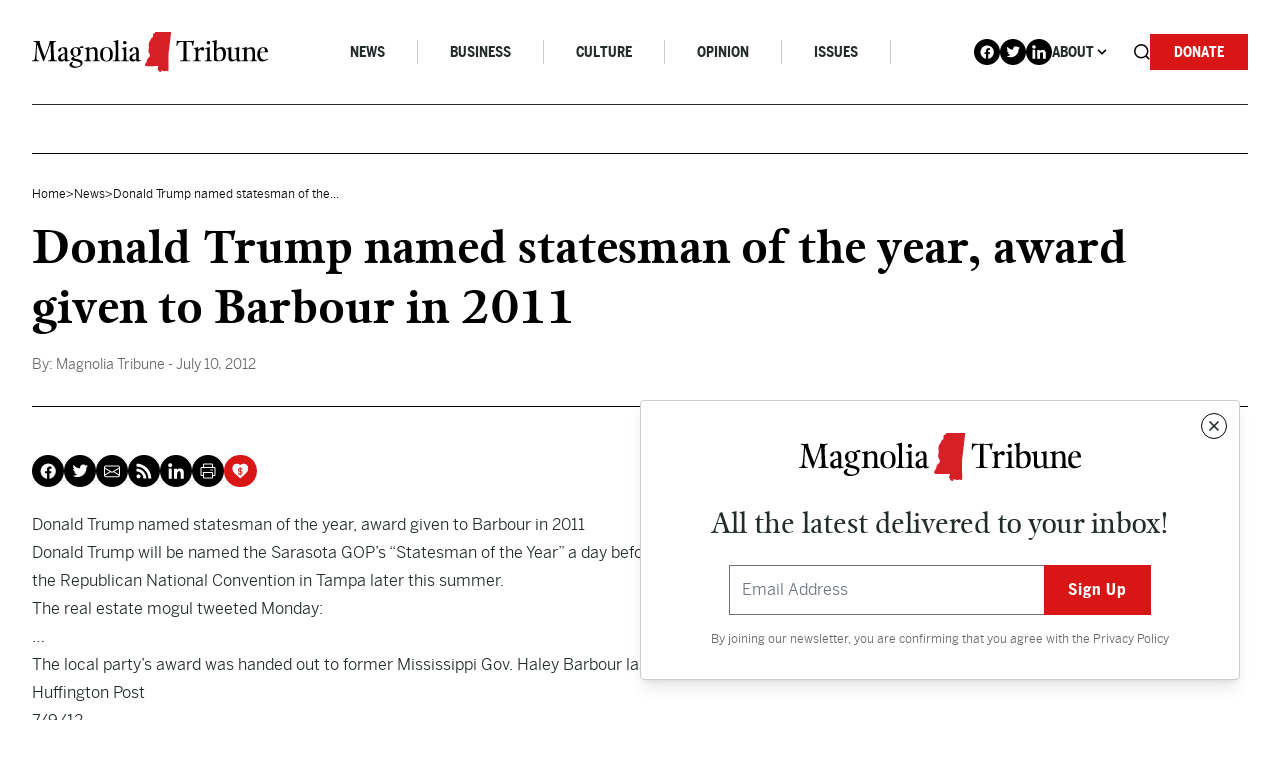

--- FILE ---
content_type: text/html; charset=UTF-8
request_url: https://magnoliatribune.com/2012/07/10/donald_trump_named_statesman_of_the_year_award_given_to_barbour_in_2011/
body_size: 32651
content:
<!doctype html>
<html lang="en-US">
  <head>
    <meta charset="utf-8">
<script>
var gform;gform||(document.addEventListener("gform_main_scripts_loaded",function(){gform.scriptsLoaded=!0}),document.addEventListener("gform/theme/scripts_loaded",function(){gform.themeScriptsLoaded=!0}),window.addEventListener("DOMContentLoaded",function(){gform.domLoaded=!0}),gform={domLoaded:!1,scriptsLoaded:!1,themeScriptsLoaded:!1,isFormEditor:()=>"function"==typeof InitializeEditor,callIfLoaded:function(o){return!(!gform.domLoaded||!gform.scriptsLoaded||!gform.themeScriptsLoaded&&!gform.isFormEditor()||(gform.isFormEditor()&&console.warn("The use of gform.initializeOnLoaded() is deprecated in the form editor context and will be removed in Gravity Forms 3.1."),o(),0))},initializeOnLoaded:function(o){gform.callIfLoaded(o)||(document.addEventListener("gform_main_scripts_loaded",()=>{gform.scriptsLoaded=!0,gform.callIfLoaded(o)}),document.addEventListener("gform/theme/scripts_loaded",()=>{gform.themeScriptsLoaded=!0,gform.callIfLoaded(o)}),window.addEventListener("DOMContentLoaded",()=>{gform.domLoaded=!0,gform.callIfLoaded(o)}))},hooks:{action:{},filter:{}},addAction:function(o,r,e,t){gform.addHook("action",o,r,e,t)},addFilter:function(o,r,e,t){gform.addHook("filter",o,r,e,t)},doAction:function(o){gform.doHook("action",o,arguments)},applyFilters:function(o){return gform.doHook("filter",o,arguments)},removeAction:function(o,r){gform.removeHook("action",o,r)},removeFilter:function(o,r,e){gform.removeHook("filter",o,r,e)},addHook:function(o,r,e,t,n){null==gform.hooks[o][r]&&(gform.hooks[o][r]=[]);var d=gform.hooks[o][r];null==n&&(n=r+"_"+d.length),gform.hooks[o][r].push({tag:n,callable:e,priority:t=null==t?10:t})},doHook:function(r,o,e){var t;if(e=Array.prototype.slice.call(e,1),null!=gform.hooks[r][o]&&((o=gform.hooks[r][o]).sort(function(o,r){return o.priority-r.priority}),o.forEach(function(o){"function"!=typeof(t=o.callable)&&(t=window[t]),"action"==r?t.apply(null,e):e[0]=t.apply(null,e)})),"filter"==r)return e[0]},removeHook:function(o,r,t,n){var e;null!=gform.hooks[o][r]&&(e=(e=gform.hooks[o][r]).filter(function(o,r,e){return!!(null!=n&&n!=o.tag||null!=t&&t!=o.priority)}),gform.hooks[o][r]=e)}});
</script>

    <meta name="viewport" content="width=device-width, initial-scale=1, shrink-to-fit=no">
    <meta name='robots' content='index, follow, max-image-preview:large, max-snippet:-1, max-video-preview:-1' />

<!-- Google Tag Manager for WordPress by gtm4wp.com -->
<script data-cfasync="false" data-pagespeed-no-defer>
	var gtm4wp_datalayer_name = "dataLayer";
	var dataLayer = dataLayer || [];

	const gtm4wp_scrollerscript_debugmode         = false;
	const gtm4wp_scrollerscript_callbacktime      = 100;
	const gtm4wp_scrollerscript_readerlocation    = 150;
	const gtm4wp_scrollerscript_contentelementid  = "content";
	const gtm4wp_scrollerscript_scannertime       = 60;
</script>
<!-- End Google Tag Manager for WordPress by gtm4wp.com -->
	<!-- This site is optimized with the Yoast SEO Premium plugin v26.7 (Yoast SEO v26.7) - https://yoast.com/wordpress/plugins/seo/ -->
	<title>Donald Trump named statesman of the year, award given to Barbour in 2011 - Magnolia Tribune</title>
	<link rel="canonical" href="https://magnoliatribune.com/2012/07/10/donald_trump_named_statesman_of_the_year_award_given_to_barbour_in_2011/" />
	<meta property="og:locale" content="en_US" />
	<meta property="og:type" content="article" />
	<meta property="og:title" content="Donald Trump named statesman of the year, award given to Barbour in 2011" />
	<meta property="og:description" content="Donald Trump named statesman of the year, award given to Barbour in 2011 Donald Trump will be named the Sarasota GOP&#8217;s &#8220;Statesman of the Year&#8221; a day before and a stone&#8217;s throw away from the Republican National Convention in Tampa later this summer. The real estate mogul tweeted Monday: &#8230; The local party&#8217;s award was&hellip;" />
	<meta property="og:url" content="https://magnoliatribune.com/2012/07/10/donald_trump_named_statesman_of_the_year_award_given_to_barbour_in_2011/" />
	<meta property="og:site_name" content="Magnolia Tribune" />
	<meta property="article:published_time" content="2012-07-10T22:56:52+00:00" />
	<meta name="author" content="Magnolia Tribune" />
	<meta name="twitter:card" content="summary_large_image" />
	<meta name="twitter:creator" content="@magnoliatribune" />
	<meta name="twitter:site" content="@magnoliatribune" />
	<meta name="twitter:label1" content="Written by" />
	<meta name="twitter:data1" content="Magnolia Tribune" />
	<script type="application/ld+json" class="yoast-schema-graph">{"@context":"https://schema.org","@graph":[{"@type":"Article","@id":"https://magnoliatribune.com/2012/07/10/donald_trump_named_statesman_of_the_year_award_given_to_barbour_in_2011/#article","isPartOf":{"@id":"https://magnoliatribune.com/2012/07/10/donald_trump_named_statesman_of_the_year_award_given_to_barbour_in_2011/"},"author":[{"@id":"https://magnoliatribune.com/#/schema/person/09a4019700e34b7229aa0aff507845cc"}],"headline":"Donald Trump named statesman of the year, award given to Barbour in 2011","datePublished":"2012-07-10T22:56:52+00:00","mainEntityOfPage":{"@id":"https://magnoliatribune.com/2012/07/10/donald_trump_named_statesman_of_the_year_award_given_to_barbour_in_2011/"},"wordCount":80,"commentCount":0,"publisher":{"@id":"https://magnoliatribune.com/#organization"},"articleSection":["News"],"inLanguage":"en-US","potentialAction":[{"@type":"CommentAction","name":"Comment","target":["https://magnoliatribune.com/2012/07/10/donald_trump_named_statesman_of_the_year_award_given_to_barbour_in_2011/#respond"]}]},{"@type":"WebPage","@id":"https://magnoliatribune.com/2012/07/10/donald_trump_named_statesman_of_the_year_award_given_to_barbour_in_2011/","url":"https://magnoliatribune.com/2012/07/10/donald_trump_named_statesman_of_the_year_award_given_to_barbour_in_2011/","name":"Donald Trump named statesman of the year, award given to Barbour in 2011 - Magnolia Tribune","isPartOf":{"@id":"https://magnoliatribune.com/#website"},"datePublished":"2012-07-10T22:56:52+00:00","breadcrumb":{"@id":"https://magnoliatribune.com/2012/07/10/donald_trump_named_statesman_of_the_year_award_given_to_barbour_in_2011/#breadcrumb"},"inLanguage":"en-US","potentialAction":[{"@type":"ReadAction","target":["https://magnoliatribune.com/2012/07/10/donald_trump_named_statesman_of_the_year_award_given_to_barbour_in_2011/"]}]},{"@type":"BreadcrumbList","@id":"https://magnoliatribune.com/2012/07/10/donald_trump_named_statesman_of_the_year_award_given_to_barbour_in_2011/#breadcrumb","itemListElement":[{"@type":"ListItem","position":1,"name":"Home","item":"https://magnoliatribune.com/"},{"@type":"ListItem","position":2,"name":"Posts","item":"https://magnoliatribune.com/posts/"},{"@type":"ListItem","position":3,"name":"Donald Trump named statesman of the year, award given to Barbour in 2011"}]},{"@type":"WebSite","@id":"https://magnoliatribune.com/#website","url":"https://magnoliatribune.com/","name":"Magnolia Tribune","description":"Mississippi Politics &amp; News","publisher":{"@id":"https://magnoliatribune.com/#organization"},"potentialAction":[{"@type":"SearchAction","target":{"@type":"EntryPoint","urlTemplate":"https://magnoliatribune.com/?s={search_term_string}"},"query-input":{"@type":"PropertyValueSpecification","valueRequired":true,"valueName":"search_term_string"}}],"inLanguage":"en-US"},{"@type":"Organization","@id":"https://magnoliatribune.com/#organization","name":"Magnolia Tribune","url":"https://magnoliatribune.com/","logo":{"@type":"ImageObject","inLanguage":"en-US","@id":"https://magnoliatribune.com/#/schema/logo/image/","url":"https://magnoliatribune.com/wp-content/uploads/2023/01/MagnoliaTribune_Primary-Logos-01-1.png","contentUrl":"https://magnoliatribune.com/wp-content/uploads/2023/01/MagnoliaTribune_Primary-Logos-01-1.png","width":2000,"height":339,"caption":"Magnolia Tribune"},"image":{"@id":"https://magnoliatribune.com/#/schema/logo/image/"},"sameAs":["https://x.com/magnoliatribune"]},{"@type":"Person","@id":"https://magnoliatribune.com/#/schema/person/09a4019700e34b7229aa0aff507845cc","name":"Magnolia Tribune","image":{"@type":"ImageObject","inLanguage":"en-US","@id":"https://magnoliatribune.com/#/schema/person/image/49dee10007bb7ff30fc98d343cbcff27","url":"https://secure.gravatar.com/avatar/5872f994f154eef053d8ab0c54363a16ca3ce7675b5e734ff2e07b2ed9decc61?s=96&d=mm&r=g","contentUrl":"https://secure.gravatar.com/avatar/5872f994f154eef053d8ab0c54363a16ca3ce7675b5e734ff2e07b2ed9decc61?s=96&d=mm&r=g","caption":"Magnolia Tribune"},"description":"This article was produced by Magnolia Tribune staff.","url":"https://magnoliatribune.com/author/staff/"}]}</script>
	<!-- / Yoast SEO Premium plugin. -->


<link rel='dns-prefetch' href='//player.vimeo.com' />
<link rel='dns-prefetch' href='//w.soundcloud.com' />
<link rel='dns-prefetch' href='//maxcdn.bootstrapcdn.com' />
<link rel="alternate" title="oEmbed (JSON)" type="application/json+oembed" href="https://magnoliatribune.com/wp-json/oembed/1.0/embed?url=https%3A%2F%2Fmagnoliatribune.com%2F2012%2F07%2F10%2Fdonald_trump_named_statesman_of_the_year_award_given_to_barbour_in_2011%2F" />
<link rel="alternate" title="oEmbed (XML)" type="text/xml+oembed" href="https://magnoliatribune.com/wp-json/oembed/1.0/embed?url=https%3A%2F%2Fmagnoliatribune.com%2F2012%2F07%2F10%2Fdonald_trump_named_statesman_of_the_year_award_given_to_barbour_in_2011%2F&#038;format=xml" />
		<style>
			.lazyload,
			.lazyloading {
				max-width: 100%;
			}
		</style>
				<!-- This site uses the Google Analytics by MonsterInsights plugin v9.11.1 - Using Analytics tracking - https://www.monsterinsights.com/ -->
							<script src="//www.googletagmanager.com/gtag/js?id=G-151HS0LME2"  data-cfasync="false" data-wpfc-render="false" async></script>
			<script data-cfasync="false" data-wpfc-render="false">
				var mi_version = '9.11.1';
				var mi_track_user = true;
				var mi_no_track_reason = '';
								var MonsterInsightsDefaultLocations = {"page_location":"https:\/\/magnoliatribune.com\/2012\/07\/10\/donald_trump_named_statesman_of_the_year_award_given_to_barbour_in_2011\/"};
								if ( typeof MonsterInsightsPrivacyGuardFilter === 'function' ) {
					var MonsterInsightsLocations = (typeof MonsterInsightsExcludeQuery === 'object') ? MonsterInsightsPrivacyGuardFilter( MonsterInsightsExcludeQuery ) : MonsterInsightsPrivacyGuardFilter( MonsterInsightsDefaultLocations );
				} else {
					var MonsterInsightsLocations = (typeof MonsterInsightsExcludeQuery === 'object') ? MonsterInsightsExcludeQuery : MonsterInsightsDefaultLocations;
				}

								var disableStrs = [
										'ga-disable-G-151HS0LME2',
									];

				/* Function to detect opted out users */
				function __gtagTrackerIsOptedOut() {
					for (var index = 0; index < disableStrs.length; index++) {
						if (document.cookie.indexOf(disableStrs[index] + '=true') > -1) {
							return true;
						}
					}

					return false;
				}

				/* Disable tracking if the opt-out cookie exists. */
				if (__gtagTrackerIsOptedOut()) {
					for (var index = 0; index < disableStrs.length; index++) {
						window[disableStrs[index]] = true;
					}
				}

				/* Opt-out function */
				function __gtagTrackerOptout() {
					for (var index = 0; index < disableStrs.length; index++) {
						document.cookie = disableStrs[index] + '=true; expires=Thu, 31 Dec 2099 23:59:59 UTC; path=/';
						window[disableStrs[index]] = true;
					}
				}

				if ('undefined' === typeof gaOptout) {
					function gaOptout() {
						__gtagTrackerOptout();
					}
				}
								window.dataLayer = window.dataLayer || [];

				window.MonsterInsightsDualTracker = {
					helpers: {},
					trackers: {},
				};
				if (mi_track_user) {
					function __gtagDataLayer() {
						dataLayer.push(arguments);
					}

					function __gtagTracker(type, name, parameters) {
						if (!parameters) {
							parameters = {};
						}

						if (parameters.send_to) {
							__gtagDataLayer.apply(null, arguments);
							return;
						}

						if (type === 'event') {
														parameters.send_to = monsterinsights_frontend.v4_id;
							var hookName = name;
							if (typeof parameters['event_category'] !== 'undefined') {
								hookName = parameters['event_category'] + ':' + name;
							}

							if (typeof MonsterInsightsDualTracker.trackers[hookName] !== 'undefined') {
								MonsterInsightsDualTracker.trackers[hookName](parameters);
							} else {
								__gtagDataLayer('event', name, parameters);
							}
							
						} else {
							__gtagDataLayer.apply(null, arguments);
						}
					}

					__gtagTracker('js', new Date());
					__gtagTracker('set', {
						'developer_id.dZGIzZG': true,
											});
					if ( MonsterInsightsLocations.page_location ) {
						__gtagTracker('set', MonsterInsightsLocations);
					}
										__gtagTracker('config', 'G-151HS0LME2', {"forceSSL":"true","link_attribution":"true"} );
										window.gtag = __gtagTracker;										(function () {
						/* https://developers.google.com/analytics/devguides/collection/analyticsjs/ */
						/* ga and __gaTracker compatibility shim. */
						var noopfn = function () {
							return null;
						};
						var newtracker = function () {
							return new Tracker();
						};
						var Tracker = function () {
							return null;
						};
						var p = Tracker.prototype;
						p.get = noopfn;
						p.set = noopfn;
						p.send = function () {
							var args = Array.prototype.slice.call(arguments);
							args.unshift('send');
							__gaTracker.apply(null, args);
						};
						var __gaTracker = function () {
							var len = arguments.length;
							if (len === 0) {
								return;
							}
							var f = arguments[len - 1];
							if (typeof f !== 'object' || f === null || typeof f.hitCallback !== 'function') {
								if ('send' === arguments[0]) {
									var hitConverted, hitObject = false, action;
									if ('event' === arguments[1]) {
										if ('undefined' !== typeof arguments[3]) {
											hitObject = {
												'eventAction': arguments[3],
												'eventCategory': arguments[2],
												'eventLabel': arguments[4],
												'value': arguments[5] ? arguments[5] : 1,
											}
										}
									}
									if ('pageview' === arguments[1]) {
										if ('undefined' !== typeof arguments[2]) {
											hitObject = {
												'eventAction': 'page_view',
												'page_path': arguments[2],
											}
										}
									}
									if (typeof arguments[2] === 'object') {
										hitObject = arguments[2];
									}
									if (typeof arguments[5] === 'object') {
										Object.assign(hitObject, arguments[5]);
									}
									if ('undefined' !== typeof arguments[1].hitType) {
										hitObject = arguments[1];
										if ('pageview' === hitObject.hitType) {
											hitObject.eventAction = 'page_view';
										}
									}
									if (hitObject) {
										action = 'timing' === arguments[1].hitType ? 'timing_complete' : hitObject.eventAction;
										hitConverted = mapArgs(hitObject);
										__gtagTracker('event', action, hitConverted);
									}
								}
								return;
							}

							function mapArgs(args) {
								var arg, hit = {};
								var gaMap = {
									'eventCategory': 'event_category',
									'eventAction': 'event_action',
									'eventLabel': 'event_label',
									'eventValue': 'event_value',
									'nonInteraction': 'non_interaction',
									'timingCategory': 'event_category',
									'timingVar': 'name',
									'timingValue': 'value',
									'timingLabel': 'event_label',
									'page': 'page_path',
									'location': 'page_location',
									'title': 'page_title',
									'referrer' : 'page_referrer',
								};
								for (arg in args) {
																		if (!(!args.hasOwnProperty(arg) || !gaMap.hasOwnProperty(arg))) {
										hit[gaMap[arg]] = args[arg];
									} else {
										hit[arg] = args[arg];
									}
								}
								return hit;
							}

							try {
								f.hitCallback();
							} catch (ex) {
							}
						};
						__gaTracker.create = newtracker;
						__gaTracker.getByName = newtracker;
						__gaTracker.getAll = function () {
							return [];
						};
						__gaTracker.remove = noopfn;
						__gaTracker.loaded = true;
						window['__gaTracker'] = __gaTracker;
					})();
									} else {
										console.log("");
					(function () {
						function __gtagTracker() {
							return null;
						}

						window['__gtagTracker'] = __gtagTracker;
						window['gtag'] = __gtagTracker;
					})();
									}
			</script>
							<!-- / Google Analytics by MonsterInsights -->
		<style id='wp-img-auto-sizes-contain-inline-css'>
img:is([sizes=auto i],[sizes^="auto," i]){contain-intrinsic-size:3000px 1500px}
/*# sourceURL=wp-img-auto-sizes-contain-inline-css */
</style>
<style id='wp-emoji-styles-inline-css'>

	img.wp-smiley, img.emoji {
		display: inline !important;
		border: none !important;
		box-shadow: none !important;
		height: 1em !important;
		width: 1em !important;
		margin: 0 0.07em !important;
		vertical-align: -0.1em !important;
		background: none !important;
		padding: 0 !important;
	}
/*# sourceURL=wp-emoji-styles-inline-css */
</style>
<style id='wp-block-library-inline-css'>
:root{--wp-block-synced-color:#7a00df;--wp-block-synced-color--rgb:122,0,223;--wp-bound-block-color:var(--wp-block-synced-color);--wp-editor-canvas-background:#ddd;--wp-admin-theme-color:#007cba;--wp-admin-theme-color--rgb:0,124,186;--wp-admin-theme-color-darker-10:#006ba1;--wp-admin-theme-color-darker-10--rgb:0,107,160.5;--wp-admin-theme-color-darker-20:#005a87;--wp-admin-theme-color-darker-20--rgb:0,90,135;--wp-admin-border-width-focus:2px}@media (min-resolution:192dpi){:root{--wp-admin-border-width-focus:1.5px}}.wp-element-button{cursor:pointer}:root .has-very-light-gray-background-color{background-color:#eee}:root .has-very-dark-gray-background-color{background-color:#313131}:root .has-very-light-gray-color{color:#eee}:root .has-very-dark-gray-color{color:#313131}:root .has-vivid-green-cyan-to-vivid-cyan-blue-gradient-background{background:linear-gradient(135deg,#00d084,#0693e3)}:root .has-purple-crush-gradient-background{background:linear-gradient(135deg,#34e2e4,#4721fb 50%,#ab1dfe)}:root .has-hazy-dawn-gradient-background{background:linear-gradient(135deg,#faaca8,#dad0ec)}:root .has-subdued-olive-gradient-background{background:linear-gradient(135deg,#fafae1,#67a671)}:root .has-atomic-cream-gradient-background{background:linear-gradient(135deg,#fdd79a,#004a59)}:root .has-nightshade-gradient-background{background:linear-gradient(135deg,#330968,#31cdcf)}:root .has-midnight-gradient-background{background:linear-gradient(135deg,#020381,#2874fc)}:root{--wp--preset--font-size--normal:16px;--wp--preset--font-size--huge:42px}.has-regular-font-size{font-size:1em}.has-larger-font-size{font-size:2.625em}.has-normal-font-size{font-size:var(--wp--preset--font-size--normal)}.has-huge-font-size{font-size:var(--wp--preset--font-size--huge)}.has-text-align-center{text-align:center}.has-text-align-left{text-align:left}.has-text-align-right{text-align:right}.has-fit-text{white-space:nowrap!important}#end-resizable-editor-section{display:none}.aligncenter{clear:both}.items-justified-left{justify-content:flex-start}.items-justified-center{justify-content:center}.items-justified-right{justify-content:flex-end}.items-justified-space-between{justify-content:space-between}.screen-reader-text{border:0;clip-path:inset(50%);height:1px;margin:-1px;overflow:hidden;padding:0;position:absolute;width:1px;word-wrap:normal!important}.screen-reader-text:focus{background-color:#ddd;clip-path:none;color:#444;display:block;font-size:1em;height:auto;left:5px;line-height:normal;padding:15px 23px 14px;text-decoration:none;top:5px;width:auto;z-index:100000}html :where(.has-border-color){border-style:solid}html :where([style*=border-top-color]){border-top-style:solid}html :where([style*=border-right-color]){border-right-style:solid}html :where([style*=border-bottom-color]){border-bottom-style:solid}html :where([style*=border-left-color]){border-left-style:solid}html :where([style*=border-width]){border-style:solid}html :where([style*=border-top-width]){border-top-style:solid}html :where([style*=border-right-width]){border-right-style:solid}html :where([style*=border-bottom-width]){border-bottom-style:solid}html :where([style*=border-left-width]){border-left-style:solid}html :where(img[class*=wp-image-]){height:auto;max-width:100%}:where(figure){margin:0 0 1em}html :where(.is-position-sticky){--wp-admin--admin-bar--position-offset:var(--wp-admin--admin-bar--height,0px)}@media screen and (max-width:600px){html :where(.is-position-sticky){--wp-admin--admin-bar--position-offset:0px}}

/*# sourceURL=wp-block-library-inline-css */
</style><style id='global-styles-inline-css'>
:root{--wp--preset--aspect-ratio--square: 1;--wp--preset--aspect-ratio--4-3: 4/3;--wp--preset--aspect-ratio--3-4: 3/4;--wp--preset--aspect-ratio--3-2: 3/2;--wp--preset--aspect-ratio--2-3: 2/3;--wp--preset--aspect-ratio--16-9: 16/9;--wp--preset--aspect-ratio--9-16: 9/16;--wp--preset--color--black: #000000;--wp--preset--color--cyan-bluish-gray: #abb8c3;--wp--preset--color--white: #ffffff;--wp--preset--color--pale-pink: #f78da7;--wp--preset--color--vivid-red: #cf2e2e;--wp--preset--color--luminous-vivid-orange: #ff6900;--wp--preset--color--luminous-vivid-amber: #fcb900;--wp--preset--color--light-green-cyan: #7bdcb5;--wp--preset--color--vivid-green-cyan: #00d084;--wp--preset--color--pale-cyan-blue: #8ed1fc;--wp--preset--color--vivid-cyan-blue: #0693e3;--wp--preset--color--vivid-purple: #9b51e0;--wp--preset--gradient--vivid-cyan-blue-to-vivid-purple: linear-gradient(135deg,rgb(6,147,227) 0%,rgb(155,81,224) 100%);--wp--preset--gradient--light-green-cyan-to-vivid-green-cyan: linear-gradient(135deg,rgb(122,220,180) 0%,rgb(0,208,130) 100%);--wp--preset--gradient--luminous-vivid-amber-to-luminous-vivid-orange: linear-gradient(135deg,rgb(252,185,0) 0%,rgb(255,105,0) 100%);--wp--preset--gradient--luminous-vivid-orange-to-vivid-red: linear-gradient(135deg,rgb(255,105,0) 0%,rgb(207,46,46) 100%);--wp--preset--gradient--very-light-gray-to-cyan-bluish-gray: linear-gradient(135deg,rgb(238,238,238) 0%,rgb(169,184,195) 100%);--wp--preset--gradient--cool-to-warm-spectrum: linear-gradient(135deg,rgb(74,234,220) 0%,rgb(151,120,209) 20%,rgb(207,42,186) 40%,rgb(238,44,130) 60%,rgb(251,105,98) 80%,rgb(254,248,76) 100%);--wp--preset--gradient--blush-light-purple: linear-gradient(135deg,rgb(255,206,236) 0%,rgb(152,150,240) 100%);--wp--preset--gradient--blush-bordeaux: linear-gradient(135deg,rgb(254,205,165) 0%,rgb(254,45,45) 50%,rgb(107,0,62) 100%);--wp--preset--gradient--luminous-dusk: linear-gradient(135deg,rgb(255,203,112) 0%,rgb(199,81,192) 50%,rgb(65,88,208) 100%);--wp--preset--gradient--pale-ocean: linear-gradient(135deg,rgb(255,245,203) 0%,rgb(182,227,212) 50%,rgb(51,167,181) 100%);--wp--preset--gradient--electric-grass: linear-gradient(135deg,rgb(202,248,128) 0%,rgb(113,206,126) 100%);--wp--preset--gradient--midnight: linear-gradient(135deg,rgb(2,3,129) 0%,rgb(40,116,252) 100%);--wp--preset--font-size--small: 13px;--wp--preset--font-size--medium: 20px;--wp--preset--font-size--large: 36px;--wp--preset--font-size--x-large: 42px;--wp--preset--spacing--20: 0.44rem;--wp--preset--spacing--30: 0.67rem;--wp--preset--spacing--40: 1rem;--wp--preset--spacing--50: 1.5rem;--wp--preset--spacing--60: 2.25rem;--wp--preset--spacing--70: 3.38rem;--wp--preset--spacing--80: 5.06rem;--wp--preset--shadow--natural: 6px 6px 9px rgba(0, 0, 0, 0.2);--wp--preset--shadow--deep: 12px 12px 50px rgba(0, 0, 0, 0.4);--wp--preset--shadow--sharp: 6px 6px 0px rgba(0, 0, 0, 0.2);--wp--preset--shadow--outlined: 6px 6px 0px -3px rgb(255, 255, 255), 6px 6px rgb(0, 0, 0);--wp--preset--shadow--crisp: 6px 6px 0px rgb(0, 0, 0);}:where(.is-layout-flex){gap: 0.5em;}:where(.is-layout-grid){gap: 0.5em;}body .is-layout-flex{display: flex;}.is-layout-flex{flex-wrap: wrap;align-items: center;}.is-layout-flex > :is(*, div){margin: 0;}body .is-layout-grid{display: grid;}.is-layout-grid > :is(*, div){margin: 0;}:where(.wp-block-columns.is-layout-flex){gap: 2em;}:where(.wp-block-columns.is-layout-grid){gap: 2em;}:where(.wp-block-post-template.is-layout-flex){gap: 1.25em;}:where(.wp-block-post-template.is-layout-grid){gap: 1.25em;}.has-black-color{color: var(--wp--preset--color--black) !important;}.has-cyan-bluish-gray-color{color: var(--wp--preset--color--cyan-bluish-gray) !important;}.has-white-color{color: var(--wp--preset--color--white) !important;}.has-pale-pink-color{color: var(--wp--preset--color--pale-pink) !important;}.has-vivid-red-color{color: var(--wp--preset--color--vivid-red) !important;}.has-luminous-vivid-orange-color{color: var(--wp--preset--color--luminous-vivid-orange) !important;}.has-luminous-vivid-amber-color{color: var(--wp--preset--color--luminous-vivid-amber) !important;}.has-light-green-cyan-color{color: var(--wp--preset--color--light-green-cyan) !important;}.has-vivid-green-cyan-color{color: var(--wp--preset--color--vivid-green-cyan) !important;}.has-pale-cyan-blue-color{color: var(--wp--preset--color--pale-cyan-blue) !important;}.has-vivid-cyan-blue-color{color: var(--wp--preset--color--vivid-cyan-blue) !important;}.has-vivid-purple-color{color: var(--wp--preset--color--vivid-purple) !important;}.has-black-background-color{background-color: var(--wp--preset--color--black) !important;}.has-cyan-bluish-gray-background-color{background-color: var(--wp--preset--color--cyan-bluish-gray) !important;}.has-white-background-color{background-color: var(--wp--preset--color--white) !important;}.has-pale-pink-background-color{background-color: var(--wp--preset--color--pale-pink) !important;}.has-vivid-red-background-color{background-color: var(--wp--preset--color--vivid-red) !important;}.has-luminous-vivid-orange-background-color{background-color: var(--wp--preset--color--luminous-vivid-orange) !important;}.has-luminous-vivid-amber-background-color{background-color: var(--wp--preset--color--luminous-vivid-amber) !important;}.has-light-green-cyan-background-color{background-color: var(--wp--preset--color--light-green-cyan) !important;}.has-vivid-green-cyan-background-color{background-color: var(--wp--preset--color--vivid-green-cyan) !important;}.has-pale-cyan-blue-background-color{background-color: var(--wp--preset--color--pale-cyan-blue) !important;}.has-vivid-cyan-blue-background-color{background-color: var(--wp--preset--color--vivid-cyan-blue) !important;}.has-vivid-purple-background-color{background-color: var(--wp--preset--color--vivid-purple) !important;}.has-black-border-color{border-color: var(--wp--preset--color--black) !important;}.has-cyan-bluish-gray-border-color{border-color: var(--wp--preset--color--cyan-bluish-gray) !important;}.has-white-border-color{border-color: var(--wp--preset--color--white) !important;}.has-pale-pink-border-color{border-color: var(--wp--preset--color--pale-pink) !important;}.has-vivid-red-border-color{border-color: var(--wp--preset--color--vivid-red) !important;}.has-luminous-vivid-orange-border-color{border-color: var(--wp--preset--color--luminous-vivid-orange) !important;}.has-luminous-vivid-amber-border-color{border-color: var(--wp--preset--color--luminous-vivid-amber) !important;}.has-light-green-cyan-border-color{border-color: var(--wp--preset--color--light-green-cyan) !important;}.has-vivid-green-cyan-border-color{border-color: var(--wp--preset--color--vivid-green-cyan) !important;}.has-pale-cyan-blue-border-color{border-color: var(--wp--preset--color--pale-cyan-blue) !important;}.has-vivid-cyan-blue-border-color{border-color: var(--wp--preset--color--vivid-cyan-blue) !important;}.has-vivid-purple-border-color{border-color: var(--wp--preset--color--vivid-purple) !important;}.has-vivid-cyan-blue-to-vivid-purple-gradient-background{background: var(--wp--preset--gradient--vivid-cyan-blue-to-vivid-purple) !important;}.has-light-green-cyan-to-vivid-green-cyan-gradient-background{background: var(--wp--preset--gradient--light-green-cyan-to-vivid-green-cyan) !important;}.has-luminous-vivid-amber-to-luminous-vivid-orange-gradient-background{background: var(--wp--preset--gradient--luminous-vivid-amber-to-luminous-vivid-orange) !important;}.has-luminous-vivid-orange-to-vivid-red-gradient-background{background: var(--wp--preset--gradient--luminous-vivid-orange-to-vivid-red) !important;}.has-very-light-gray-to-cyan-bluish-gray-gradient-background{background: var(--wp--preset--gradient--very-light-gray-to-cyan-bluish-gray) !important;}.has-cool-to-warm-spectrum-gradient-background{background: var(--wp--preset--gradient--cool-to-warm-spectrum) !important;}.has-blush-light-purple-gradient-background{background: var(--wp--preset--gradient--blush-light-purple) !important;}.has-blush-bordeaux-gradient-background{background: var(--wp--preset--gradient--blush-bordeaux) !important;}.has-luminous-dusk-gradient-background{background: var(--wp--preset--gradient--luminous-dusk) !important;}.has-pale-ocean-gradient-background{background: var(--wp--preset--gradient--pale-ocean) !important;}.has-electric-grass-gradient-background{background: var(--wp--preset--gradient--electric-grass) !important;}.has-midnight-gradient-background{background: var(--wp--preset--gradient--midnight) !important;}.has-small-font-size{font-size: var(--wp--preset--font-size--small) !important;}.has-medium-font-size{font-size: var(--wp--preset--font-size--medium) !important;}.has-large-font-size{font-size: var(--wp--preset--font-size--large) !important;}.has-x-large-font-size{font-size: var(--wp--preset--font-size--x-large) !important;}
/*# sourceURL=global-styles-inline-css */
</style>

<style id='classic-theme-styles-inline-css'>
/*! This file is auto-generated */
.wp-block-button__link{color:#fff;background-color:#32373c;border-radius:9999px;box-shadow:none;text-decoration:none;padding:calc(.667em + 2px) calc(1.333em + 2px);font-size:1.125em}.wp-block-file__button{background:#32373c;color:#fff;text-decoration:none}
/*# sourceURL=/wp-includes/css/classic-themes.min.css */
</style>
<link rel='stylesheet' id='email-subscribers-css' href='https://magnoliatribune.com/wp-content/plugins/email-subscribers/lite/public/css/email-subscribers-public.css?ver=5.9.14' media='all' />
<link rel='stylesheet' id='cff-css' href='https://magnoliatribune.com/wp-content/plugins/custom-facebook-feed/assets/css/cff-style.min.css?ver=4.3.4' media='all' />
<link rel='stylesheet' id='sb-font-awesome-css' href='https://maxcdn.bootstrapcdn.com/font-awesome/4.7.0/css/font-awesome.min.css?ver=6.9' media='all' />
<link rel='stylesheet' id='sage/app.css-css' href='https://magnoliatribune.com/wp-content/themes/magnolia/public/styles/app.css?id=e5f63ae4a7b78c2da47b3e73f7bcd345' media='all' />
<style id='wp-block-library-theme-inline-css'>
.wp-block-audio :where(figcaption){color:#555;font-size:13px;text-align:center}.is-dark-theme .wp-block-audio :where(figcaption){color:#ffffffa6}.wp-block-audio{margin:0 0 1em}.wp-block-code{border:1px solid #ccc;border-radius:4px;font-family:Menlo,Consolas,monaco,monospace;padding:.8em 1em}.wp-block-embed :where(figcaption){color:#555;font-size:13px;text-align:center}.is-dark-theme .wp-block-embed :where(figcaption){color:#ffffffa6}.wp-block-embed{margin:0 0 1em}.blocks-gallery-caption{color:#555;font-size:13px;text-align:center}.is-dark-theme .blocks-gallery-caption{color:#ffffffa6}:root :where(.wp-block-image figcaption){color:#555;font-size:13px;text-align:center}.is-dark-theme :root :where(.wp-block-image figcaption){color:#ffffffa6}.wp-block-image{margin:0 0 1em}.wp-block-pullquote{border-bottom:4px solid;border-top:4px solid;color:currentColor;margin-bottom:1.75em}.wp-block-pullquote :where(cite),.wp-block-pullquote :where(footer),.wp-block-pullquote__citation{color:currentColor;font-size:.8125em;font-style:normal;text-transform:uppercase}.wp-block-quote{border-left:.25em solid;margin:0 0 1.75em;padding-left:1em}.wp-block-quote cite,.wp-block-quote footer{color:currentColor;font-size:.8125em;font-style:normal;position:relative}.wp-block-quote:where(.has-text-align-right){border-left:none;border-right:.25em solid;padding-left:0;padding-right:1em}.wp-block-quote:where(.has-text-align-center){border:none;padding-left:0}.wp-block-quote.is-large,.wp-block-quote.is-style-large,.wp-block-quote:where(.is-style-plain){border:none}.wp-block-search .wp-block-search__label{font-weight:700}.wp-block-search__button{border:1px solid #ccc;padding:.375em .625em}:where(.wp-block-group.has-background){padding:1.25em 2.375em}.wp-block-separator.has-css-opacity{opacity:.4}.wp-block-separator{border:none;border-bottom:2px solid;margin-left:auto;margin-right:auto}.wp-block-separator.has-alpha-channel-opacity{opacity:1}.wp-block-separator:not(.is-style-wide):not(.is-style-dots){width:100px}.wp-block-separator.has-background:not(.is-style-dots){border-bottom:none;height:1px}.wp-block-separator.has-background:not(.is-style-wide):not(.is-style-dots){height:2px}.wp-block-table{margin:0 0 1em}.wp-block-table td,.wp-block-table th{word-break:normal}.wp-block-table :where(figcaption){color:#555;font-size:13px;text-align:center}.is-dark-theme .wp-block-table :where(figcaption){color:#ffffffa6}.wp-block-video :where(figcaption){color:#555;font-size:13px;text-align:center}.is-dark-theme .wp-block-video :where(figcaption){color:#ffffffa6}.wp-block-video{margin:0 0 1em}:root :where(.wp-block-template-part.has-background){margin-bottom:0;margin-top:0;padding:1.25em 2.375em}
/*# sourceURL=/wp-includes/css/dist/block-library/theme.min.css */
</style>
<script src="https://magnoliatribune.com/wp-content/plugins/google-analytics-for-wordpress/assets/js/frontend-gtag.min.js?ver=9.11.1" id="monsterinsights-frontend-script-js" async data-wp-strategy="async"></script>
<script data-cfasync="false" data-wpfc-render="false" id='monsterinsights-frontend-script-js-extra'>var monsterinsights_frontend = {"js_events_tracking":"true","download_extensions":"doc,pdf,ppt,zip,xls,docx,pptx,xlsx","inbound_paths":"[{\"path\":\"\\\/go\\\/\",\"label\":\"affiliate\"},{\"path\":\"\\\/recommend\\\/\",\"label\":\"affiliate\"}]","home_url":"https:\/\/magnoliatribune.com","hash_tracking":"false","v4_id":"G-151HS0LME2"};</script>
<script src="https://magnoliatribune.com/wp-includes/js/jquery/jquery.min.js?ver=3.7.1" id="jquery-core-js"></script>
<script src="https://magnoliatribune.com/wp-includes/js/jquery/jquery-migrate.min.js?ver=3.4.1" id="jquery-migrate-js"></script>
<script src="https://magnoliatribune.com/wp-content/plugins/duracelltomi-google-tag-manager/dist/js/analytics-talk-content-tracking.js?ver=1.22.3" id="gtm4wp-scroll-tracking-js"></script>
<link rel="https://api.w.org/" href="https://magnoliatribune.com/wp-json/" /><link rel="alternate" title="JSON" type="application/json" href="https://magnoliatribune.com/wp-json/wp/v2/posts/35278" /><link rel="EditURI" type="application/rsd+xml" title="RSD" href="https://magnoliatribune.com/xmlrpc.php?rsd" />
<meta name="generator" content="WordPress 6.9" />
<link rel='shortlink' href='https://magnoliatribune.com/?p=35278' />

<!-- Google Tag Manager for WordPress by gtm4wp.com -->
<!-- GTM Container placement set to footer -->
<script data-cfasync="false" data-pagespeed-no-defer>
	var dataLayer_content = {"visitorLoginState":"logged-out","pagePostType":"post","pagePostType2":"single-post","pageCategory":["news"],"pagePostAuthor":"Magnolia Tribune","browserName":"","browserVersion":"","browserEngineName":"","browserEngineVersion":"","osName":"","osVersion":"","deviceType":"bot","deviceManufacturer":"","deviceModel":"","geoCountryCode":"(no geo data available)","geoCountryName":"(no geo data available)","geoRegionCode":"(no geo data available)","geoRegionName":"(no geo data available)","geoCity":"(no geo data available)","geoZipcode":"(no geo data available)","geoLatitude":"(no geo data available)","geoLongitude":"(no geo data available)","geoFullGeoData":{"success":false,"error":{"code":101,"type":"missing_access_key","info":"You have not supplied an API Access Key. [Required format: access_key=YOUR_ACCESS_KEY]"}}};
	dataLayer.push( dataLayer_content );
</script>
<script data-cfasync="false" data-pagespeed-no-defer>
(function(w,d,s,l,i){w[l]=w[l]||[];w[l].push({'gtm.start':
new Date().getTime(),event:'gtm.js'});var f=d.getElementsByTagName(s)[0],
j=d.createElement(s),dl=l!='dataLayer'?'&l='+l:'';j.async=true;j.src=
'//www.googletagmanager.com/gtm.js?id='+i+dl;f.parentNode.insertBefore(j,f);
})(window,document,'script','dataLayer','GTM-NBH2ZS3');
</script>
<!-- End Google Tag Manager for WordPress by gtm4wp.com -->		<script>
			document.documentElement.className = document.documentElement.className.replace('no-js', 'js');
		</script>
				<style>
			.no-js img.lazyload {
				display: none;
			}

			figure.wp-block-image img.lazyloading {
				min-width: 150px;
			}

			.lazyload,
			.lazyloading {
				--smush-placeholder-width: 100px;
				--smush-placeholder-aspect-ratio: 1/1;
				width: var(--smush-image-width, var(--smush-placeholder-width)) !important;
				aspect-ratio: var(--smush-image-aspect-ratio, var(--smush-placeholder-aspect-ratio)) !important;
			}

						.lazyload, .lazyloading {
				opacity: 0;
			}

			.lazyloaded {
				opacity: 1;
				transition: opacity 400ms;
				transition-delay: 0ms;
			}

					</style>
		<link rel="icon" href="https://magnoliatribune.com/wp-content/uploads/2022/11/cropped-magnolia-tribune-favicon-32x32.png" sizes="32x32" />
<link rel="icon" href="https://magnoliatribune.com/wp-content/uploads/2022/11/cropped-magnolia-tribune-favicon-192x192.png" sizes="192x192" />
<link rel="apple-touch-icon" href="https://magnoliatribune.com/wp-content/uploads/2022/11/cropped-magnolia-tribune-favicon-180x180.png" />
<meta name="msapplication-TileImage" content="https://magnoliatribune.com/wp-content/uploads/2022/11/cropped-magnolia-tribune-favicon-270x270.png" />
		<style id="wp-custom-css">
			.content-info .absolute.w-full img {
	opacity: 0.04;
}
.p-4.text-sm.bg-gray-100.rounded.lg\:text-base.md\:p-6 {
    display: none !important;
}		</style>
		    <div id="fb-root"></div>
<script async defer crossorigin="anonymous" src="https://connect.facebook.net/en_US/sdk.js#xfbml=1&version=v14.0" nonce="D05WXnsG"></script>
  </head>

  <body data-rsssl=1 class="wp-singular post-template-default single single-post postid-35278 single-format-standard wp-embed-responsive wp-theme-magnolia donald_trump_named_statesman_of_the_year_award_given_to_barbour_in_2011" id="body-id">
        
    <div id="app">
      <div id="sub-body" class="flex flex-col min-h-screen" x-data="{ video: false }">

  <a class="sr-only focus:not-sr-only" href="#main">
    Skip to content
  </a>

  <header class="relative z-20 pb-6 navbar text-c-black-100 main-nav" x-data="{ open: false }">
  <div class="container relative px-5 mx-auto lg:px-8">

    <div class="hidden pt-5 md:mb-6 home-da-container lg:pt-10">
      <div class="w-full max-w-[728px] mx-auto daspeed">
              </div>
    </div>

    <div class="justify-center hidden py-4 home-logo-container">
      <a class="relative inline-block brand group" href="https://magnoliatribune.com/">
                <?xml version="1.0" encoding="UTF-8"?><svg class="h-20 w-auto transition duration-200 xl:h-28" xmlns="http://www.w3.org/2000/svg" viewBox="0 0 566.12 96.05"><defs><style>.d{fill:#d61f27;}</style></defs><g id="a"/><g id="b"><g id="c"><g><path class="d" d="M308.13,96.05h-.82l-.22-.11c-.1-.05-.21-.1-.32-.15-.3-.13-.64-.28-.96-.52-1.87-1.36-3.19-3.11-3.93-5.19-.59-1.65-.55-3.17,.09-4.52,.5-1.05,.77-2.06,.81-3.1,0-.2,0-.4,0-.61l-1.35,.02c-1.12,.01-2.23,.03-3.35,.04-1.56,.02-3.12,.03-4.68,.04l-4.67,.04c-1.55,.01-3.11,.03-4.66,.04-.99,0-1.97,.01-2.96,.02-2.02,.01-4.11,.02-6.16,.05-.95,.02-2.26-.3-3.12-1.89-.16-.3-.26-.6-.35-.86-.03-.1-.07-.2-.1-.29l-.07-.18v-1.25l.02-.11c.23-1.12,.86-1.91,1.54-2.69,1.25-1.43,2.19-3.2,2.94-5.56,.22-.68,.42-1.39,.36-2.08-.08-.88,.1-1.65,.54-2.28,.38-.55,.84-1.19,1.39-1.75,.53-.54,1.08-1.06,1.61-1.56,.54-.51,1.09-1.03,1.61-1.56,1.26-1.29,1.76-2.79,1.51-4.58-.12-.85-.52-1.65-.95-2.5l-.17-.34c-.63-1.26-1.28-2.57-1.87-3.89-.53-1.19-.7-2.4-.5-3.59,.05-.29,.1-.58,.15-.86,.15-.89,.31-1.81,.44-2.71,.25-1.79,.44-3.27,.58-4.66,.09-.83-.09-1.69-.28-2.61l-.05-.25c-.42-2.08-.37-4.33,.14-6.86,.4-1.95,1.16-3.63,2.32-5.11,.61-.77,1.11-1.7,1.61-2.65,.32-.61,.6-1.23,.9-1.89,.23-.5,.46-1.03,.72-1.54,.43-.87,1.01-2.06,2.24-2.76,.42-.24,.84-.44,1.25-.63l.22-.1c.42-.2,.62-.48,.68-.95,.05-.36,.07-.67,.05-.95-.03-.54-.06-1.08-.1-1.62-.05-.76-.1-1.55-.13-2.33-.05-1.45,.61-2.4,2-2.93,.3-.11,.61-.22,.91-.32,.14-.05,.27-.09,.41-.14,.74-.26,1.21-.7,1.46-1.41,.1-.26,.19-.53,.28-.8l.38-1.09h38.09V1.63l-.03,.12s-.02,.08-.03,.12v.04c-.26,2.05-.5,4.11-.75,6.16-.19,1.6-.38,3.2-.57,4.8l-.49,4.14c-.21,1.82-.43,3.64-.64,5.45l-.37,3.1c-.15,1.22-.29,2.44-.43,3.65-.15,1.28-.3,2.57-.45,3.85l-.71,6.03c-.16,1.38-.33,2.75-.49,4.13l-.1,.82c-.24,2.02-.47,4.04-.71,6.06-.04,.32-.07,.64-.11,.95-.11,.95-.23,1.93-.29,2.88-.08,1.34-.09,2.68-.09,4.16,0,3.43,0,7.13,.02,11.67,0,1.87,.03,3.76,.05,5.6v.72c.05,3.24,.09,6.48,.14,9.73,.01,.77,.04,1.54,.06,2.31,.02,.52,.03,1.04,.04,1.56,0,.18,.01,.36,.02,.54,.02,.54,.05,1.1-.01,1.68-.08,.78-.43,1.42-.98,1.8-.56,.38-1.28,.47-2.05,.26-.53-.15-1.08-.39-1.64-.71-.57-.33-1.05-.35-1.6-.06-.1,.05-.21,.11-.31,.16-.15,.08-.29,.15-.43,.23-1.36,.74-2.74,.87-4.12,.37-.26-.09-.52-.17-.81-.26l-.73-.22c-1.31-.4-2.55-.79-3.83-.84-1.22-.05-1.24,.38-1.26,.87-.07,1.59-.92,2.22-1.63,2.48l-.18,.06Z"/><g><path d="M59.92,70.23c-4.43-.14-7.91-.21-10.43-.21-2.71,0-6.39,.07-11.06,.21v-1.54l1.05-.07c2.57-.19,4.26-.79,5.07-1.82,.82-1.03,1.2-2.85,1.15-5.46-.14-6.91-.61-18.01-1.4-33.32-1.4,4.26-3.99,11.28-7.77,21.07-3.5,9.04-6.04,16.08-7.63,21.14h-1.82c-2.24-6.13-5.6-15.38-10.08-27.74-.98-2.71-2.47-7.14-4.48-13.27-.98,12.79-1.61,23.94-1.89,33.46-.05,2.1,.61,3.66,1.96,4.69,1.17,.93,2.85,1.38,5.04,1.33v1.54c-3.87-.14-6.88-.21-9.03-.21s-4.97,.07-8.61,.21v-1.54c2.05,.05,3.72-.42,5-1.4,1.28-.98,2.16-3.9,2.62-8.75,.84-8.4,1.68-18.48,2.52-30.24,.14-2.05-.47-3.45-1.82-4.2-.79-.42-2.45-.72-4.97-.91v-1.61c1.77,.14,4.44,.21,8.01,.21,1.44,0,3.76-.07,6.97-.21v1.75c0,3.27,4.04,15.19,12.11,35.77l3.5-9.31c2.94-7.84,5.16-14.09,6.65-18.76,1.35-4.25,1.94-7.4,1.75-9.45,3.08,.14,5.48,.21,7.21,.21,1.91,0,4.57-.07,7.98-.21v1.61l-2.52,.21c-2.47,.19-3.66,2.59-3.57,7.21,.09,5.93,.47,15.05,1.12,27.37,.14,2.38,.26,3.97,.35,4.76,.28,2.29,.75,3.76,1.4,4.41,.84,.84,2.71,1.35,5.6,1.54v1.54Z"/><path d="M90.15,68.53c-2.57,1.56-5.44,2.33-8.61,2.33-1.63,0-2.54-1.12-2.73-3.36-3.22,2.29-6.23,3.41-9.03,3.36-2.24,0-4-.73-5.28-2.2-1.28-1.47-1.92-3.32-1.92-5.55,0-3.68,1.86-6.61,5.58-8.8,2.83-1.72,6.34-2.82,10.52-3.28v-1.75c0-3.21-.23-5.52-.7-6.91-.79-2.47-2.44-3.7-4.95-3.7-1.44,0-2.46,.72-3.07,2.17-.42,1.35-.81,2.73-1.18,4.13-.56,1.49-1.51,2.26-2.86,2.31-2.05,.09-3.07-.91-3.07-3.01,0-.89,.26-1.7,.77-2.45,2.47-3.55,7.16-5.32,14.07-5.32,4.67,0,7,3.1,7,9.31v14.63c0,3.41,.14,5.46,.42,6.16,.33,.84,1.31,1.17,2.94,.98l2.03-.21,.07,1.17Zm-11.48-3.82v-11.91c-1.96,.19-3.99,1.05-6.09,2.58-2.33,1.72-3.5,3.48-3.5,5.29,0,3.85,1.4,5.78,4.2,5.78,2.47,0,4.27-.58,5.39-1.74Z"/><path d="M123.47,36.36c0,.65-.25,1.21-.73,1.68-.49,.47-1.06,.7-1.72,.7-.42,0-1.03-.11-1.82-.32-.79-.21-1.42-.31-1.89-.31-1.96,0-2.87,.72-2.73,2.16,1.77,1.63,2.66,4.07,2.66,7.32,0,3.9-1.42,6.81-4.27,8.71-1.59,1.02-4.27,1.95-8.05,2.79-2.85,.65-4.27,1.44-4.27,2.37,0,1.3,.93,2.18,2.8,2.65,2.29,.47,4.57,.93,6.86,1.39,3.31,.79,5.86,1.7,7.63,2.72,2.38,1.44,3.57,3.25,3.57,5.44,0,3.9-2.12,7.06-6.37,9.48-3.69,2.09-7.82,3.14-12.39,3.14-2.71,0-5.37-.56-7.98-1.68-3.27-1.45-4.9-3.38-4.9-5.81,0-1.73,.73-3.24,2.19-4.55,.8-.75,2.28-1.73,4.45-2.94l2.12,.91c-1.68,1.91-2.52,3.52-2.52,4.83,0,2.05,1.33,3.66,3.99,4.83,2.05,.89,4.25,1.33,6.58,1.33s4.57-.51,6.44-1.54c2.33-1.21,3.5-2.94,3.5-5.18,0-2.43-1.98-4.2-5.95-5.32-3.64-.75-7.28-1.49-10.92-2.24-3.97-.98-5.95-2.5-5.95-4.55,0-1.54,2.33-3.57,7-6.09-5.65-1.63-8.47-4.99-8.47-10.08,0-3.69,1.26-6.58,3.78-8.68,2.33-1.96,5.39-2.94,9.17-2.94,3.45,0,6.04,.58,7.77,1.75,2.15-2.94,4.32-4.39,6.51-4.34,2.66,.05,3.97,.84,3.92,2.38Zm-12.67,11.79c0-6.7-2.1-10.04-6.3-10.04-3.92,0-5.88,3.25-5.88,9.76,0,2.56,.44,4.67,1.33,6.35,1.12,2.19,2.82,3.28,5.11,3.28,3.83,0,5.74-3.11,5.74-9.35Z"/><path d="M162.39,70.23c-2.66-.14-5.39-.21-8.19-.21s-5.44,.07-8.19,.21v-1.61l1.61-.14c1.07-.09,1.84-.4,2.31-.91,.84-.89,1.26-4.41,1.26-10.57v-6.72c0-3.13-.32-5.44-.97-6.93-.97-2.24-2.8-3.36-5.47-3.36-.88,0-2.15,.41-3.81,1.22-1.66,.82-2.84,1.57-3.53,2.27,0,2.38-.02,6.88-.07,13.51-.05,6.02,.38,9.54,1.29,10.57,.41,.47,1.13,.77,2.17,.91l1.02,.14v1.61c-2.52-.14-5.02-.21-7.49-.21-2.99,0-6,.07-9.03,.21v-1.61l2.31-.14c1.03-.05,1.77-.33,2.24-.84,.89-.98,1.33-4.53,1.33-10.64v-5.39c0-3.22-.05-5.37-.14-6.44-.37-3.27-1.19-4.95-2.45-5.04h-2.31v-1.82c3.71-.14,7.4-.93,11.06-2.38v5.04c1.35-1.24,3.18-2.32,5.49-3.24,2.31-.92,4.35-1.38,6.12-1.38,3.73,0,6.18,1.77,7.35,5.31,.61,1.91,.91,5.24,.91,9.99v5.38c0,6.1,.44,9.62,1.33,10.55,.47,.51,1.21,.82,2.24,.91l1.61,.14v1.61Z"/><path d="M193.89,53.58c0,11.39-5.09,17.08-15.26,17.08s-15.26-5.69-15.26-17.08,5.09-17.08,15.26-17.08,15.26,5.69,15.26,17.08Zm-6.72,0c0-4.43-.42-7.79-1.26-10.08-1.31-3.64-3.73-5.46-7.28-5.46s-6.04,1.84-7.35,5.53c-.79,2.29-1.19,5.69-1.19,10.22,0,10.17,2.85,15.28,8.54,15.33,3.59,0,6.04-1.8,7.35-5.39,.79-2.29,1.19-5.67,1.19-10.15Z"/><path d="M212.5,70.23c-2.95-.14-5.88-.21-8.78-.21s-6.02,.07-9.07,.21v-1.61l2.41-.14c.99-.05,1.72-.33,2.2-.84,.9-.93,1.35-4.48,1.35-10.64v-22.19c0-3.36-.05-5.48-.14-6.37-.33-3.31-1.16-5.02-2.48-5.11h-2.34v-1.82c3.73-.14,7.47-.93,11.2-2.38-.19,7.61-.26,14.96-.21,22.05v15.82c0,3.08,.02,4.9,.07,5.46,.19,2.75,.61,4.48,1.28,5.18,.47,.51,1.2,.79,2.2,.84l2.34,.14v1.61Z"/><path d="M231.82,70.23c-2.95-.14-5.88-.21-8.78-.21s-6.02,.07-9.07,.21v-1.61l2.34-.14c1.04-.05,1.79-.3,2.27-.77,.9-.84,1.35-4.41,1.35-10.71v-5.39c0-3.36-.05-5.48-.14-6.37-.33-3.31-1.14-5.02-2.45-5.11h-2.31v-1.82c3.62-.14,7.26-.91,10.92-2.31-.05,6.07-.05,13.07,0,21,0,3.83,.02,5.93,.07,6.3,.14,2.24,.57,3.71,1.28,4.41,.47,.47,1.2,.72,2.2,.77l2.34,.14v1.61Zm-5.11-44.8c0,1.12-.39,2.09-1.16,2.9-.78,.82-1.73,1.22-2.86,1.22-1.22,0-2.25-.37-3.07-1.12-.82-.75-1.23-1.73-1.23-2.94,0-1.07,.42-1.97,1.27-2.69,.85-.72,1.81-1.09,2.89-1.09s1.99,.36,2.86,1.09c.87,.72,1.31,1.6,1.31,2.62Z"/><path d="M261.43,68.53c-2.57,1.56-5.44,2.33-8.61,2.33-1.63,0-2.54-1.12-2.73-3.36-3.22,2.29-6.23,3.41-9.03,3.36-2.24,0-4-.73-5.28-2.2-1.28-1.47-1.92-3.32-1.92-5.55,0-3.68,1.86-6.61,5.58-8.8,2.83-1.72,6.34-2.82,10.52-3.28v-1.75c0-3.21-.23-5.52-.7-6.91-.79-2.47-2.44-3.7-4.95-3.7-1.44,0-2.46,.72-3.07,2.17-.42,1.35-.81,2.73-1.18,4.13-.56,1.49-1.51,2.26-2.86,2.31-2.05,.09-3.07-.91-3.07-3.01,0-.89,.26-1.7,.77-2.45,2.47-3.55,7.16-5.32,14.07-5.32,4.67,0,7,3.1,7,9.31v14.63c0,3.41,.14,5.46,.42,6.16,.33,.84,1.31,1.17,2.94,.98l2.03-.21,.07,1.17Zm-11.48-3.82v-11.91c-1.96,.19-3.99,1.05-6.09,2.58-2.33,1.72-3.5,3.48-3.5,5.29,0,3.85,1.4,5.78,4.2,5.78,2.47,0,4.27-.58,5.39-1.74Z"/><path d="M388.96,20.61l-2.59,12.95-1.61-.14c-.28-4.62-1.01-7.4-2.2-8.33-1.19-.93-4.26-1.4-9.2-1.4h-3.01V57.01c0,2.99,.02,4.85,.07,5.6,.23,2.66,.82,4.34,1.75,5.04,.65,.51,1.75,.79,3.29,.84l3.64,.14v1.61l-12.18-.21-12.18,.21v-1.61l3.71-.14c1.59-.05,2.71-.33,3.36-.84,.89-.65,1.45-2.33,1.68-5.04,.05-.65,.07-2.52,.07-5.6V23.69h-3.08c-4.06,0-6.93,.65-8.61,1.96-1.68,1.31-2.92,3.94-3.71,7.91l-1.68-.14,1.12-12.81c.79,.49,2.24,.82,4.34,.98,1.17,.09,3.71,.16,7.63,.21,3.45-.09,8.63-.09,15.54,0h1.54c5.09,.23,9.19-.16,12.32-1.19Z"/><path d="M413.26,40.87c0,1.11-.34,2.04-1.01,2.78-.68,.74-1.6,1.11-2.76,1.11-1.31,0-2.35-.48-3.11-1.43-.77-.96-1.41-1.43-1.93-1.43-1.12,0-2.99,1.49-5.6,4.47-.05,1.07-.07,4.63-.07,10.68-.05,6.19,.42,9.73,1.4,10.61,.47,.51,1.19,.79,2.17,.84l2.31,.14v1.61c-2.94-.14-5.86-.21-8.75-.21s-6,.07-9.03,.21v-1.61l2.38-.14c.98-.05,1.7-.33,2.17-.84,.89-.93,1.33-4.48,1.33-10.64v-5.39c0-7.56-.86-11.39-2.59-11.48h-2.31v-1.82c3.78-.14,7.51-.96,11.2-2.45l-.28,7.35c1.17-1.8,2.63-3.35,4.36-4.64,2.06-1.48,4.06-2.22,5.98-2.22,1.22,0,2.22,.44,2.99,1.32,.77,.88,1.16,1.94,1.16,3.19Z"/><path d="M432.43,70.23c-2.95-.14-5.88-.21-8.78-.21s-6.02,.07-9.07,.21v-1.61l2.34-.14c1.04-.05,1.79-.3,2.27-.77,.9-.84,1.34-4.41,1.34-10.71v-5.39c0-3.36-.05-5.48-.14-6.37-.33-3.31-1.14-5.02-2.45-5.11h-2.31v-1.82c3.62-.14,7.26-.91,10.92-2.31-.05,6.07-.05,13.07,0,21,0,3.83,.02,5.93,.07,6.3,.14,2.24,.57,3.71,1.28,4.41,.47,.47,1.2,.72,2.2,.77l2.34,.14v1.61Zm-5.11-44.8c0,1.12-.39,2.09-1.16,2.9-.78,.82-1.73,1.22-2.86,1.22-1.22,0-2.25-.37-3.07-1.12-.82-.75-1.24-1.73-1.24-2.94,0-1.07,.42-1.97,1.27-2.69,.85-.72,1.81-1.09,2.89-1.09s1.99,.36,2.86,1.09c.87,.72,1.31,1.6,1.31,2.62Z"/><path d="M465.26,50.36c0,7.05-1.24,12.09-3.71,15.12-2.71,3.36-7.42,5.04-14.14,5.04-3.83,0-7.68-.79-11.55-2.38,.65-1.31,.98-6.14,.98-14.49v-18.83c0-7.56-.86-11.39-2.59-11.48h-2.31v-1.82c3.73-.14,7.44-.93,11.13-2.38-.14,5.37-.21,10.73-.21,16.1v5.74c1.26-1.49,3.1-2.68,5.53-3.57,2.19-.79,4.39-1.19,6.58-1.19,3.36,0,6,1.59,7.91,4.76,1.59,2.66,2.38,5.79,2.38,9.38Zm-6.58,2.94c0-3.36-.65-6.25-1.96-8.68-1.59-2.99-3.94-4.48-7.07-4.48-1.73,0-3.99,1.4-6.79,4.2v12.67c0,4.06,.21,6.67,.63,7.84,.89,2.43,2.96,3.64,6.23,3.64s5.81-1.8,7.35-5.39c1.07-2.61,1.61-5.88,1.61-9.8Z"/><path d="M502.71,70.23c-5.13,.33-8.45,.49-9.94,.49-1.17,0-1.75-1.63-1.75-4.9-4.25,3.27-8.19,4.9-11.83,4.9-5.09,0-7.63-2.71-7.63-8.14v-10.94c0-3.37-.05-5.52-.14-6.45-.32-3.27-1.1-4.96-2.35-5.05h-2.28v-1.82c3.73-.14,7.44-.93,11.13-2.38-.14,4.9-.21,9.8-.21,14.7v7.84c0,5.6,1.96,8.4,5.88,8.4,2.38,0,4.74-.91,7.07-2.73,0-1.77,.05-5.95,.14-12.53,.09-7.56-.75-11.39-2.52-11.48h-2.31v-1.82c3.73-.14,7.44-.93,11.13-2.38-.19,4.34-.28,9.24-.28,14.7v9.17c0,2.94,.07,4.74,.21,5.39,.42,2.1,1.54,3.2,3.36,3.29h2.31v1.75Z"/><path d="M540.02,70.23c-2.66-.14-5.39-.21-8.19-.21s-5.44,.07-8.19,.21v-1.61l1.61-.14c1.07-.09,1.84-.4,2.31-.91,.84-.89,1.26-4.41,1.26-10.57v-6.72c0-3.13-.32-5.44-.97-6.93-.97-2.24-2.79-3.36-5.47-3.36-.88,0-2.15,.41-3.81,1.22-1.66,.82-2.84,1.57-3.54,2.27,0,2.38-.02,6.88-.07,13.51-.05,6.02,.38,9.54,1.29,10.57,.41,.47,1.13,.77,2.17,.91l1.02,.14v1.61c-2.52-.14-5.02-.21-7.49-.21-2.99,0-6,.07-9.03,.21v-1.61l2.31-.14c1.03-.05,1.77-.33,2.24-.84,.89-.98,1.33-4.53,1.33-10.64v-5.39c0-3.22-.05-5.37-.14-6.44-.37-3.27-1.19-4.95-2.45-5.04h-2.31v-1.82c3.71-.14,7.4-.93,11.06-2.38v5.04c1.35-1.24,3.19-2.32,5.49-3.24,2.31-.92,4.35-1.38,6.12-1.38,3.73,0,6.18,1.77,7.35,5.31,.61,1.91,.91,5.24,.91,9.99v5.38c0,6.1,.44,9.62,1.33,10.55,.47,.51,1.21,.82,2.24,.91l1.61,.14v1.61Z"/><path d="M566.12,48.89c-1.21-.05-3.01-.07-5.39-.07-4.53,0-9.08,.07-13.65,.21-.23,2.8-.35,4.48-.35,5.04,0,3.45,.91,6.39,2.74,8.82,2.01,2.66,4.71,3.99,8.08,3.99,2.15,0,4.82-.93,8.01-2.8l.56,1.75c-2.95,1.73-5.1,2.87-6.46,3.43-2.29,.93-4.68,1.4-7.16,1.4-4.07,0-7.21-1.73-9.4-5.19-1.87-2.9-2.81-6.52-2.81-10.87,0-5.24,1.24-9.49,3.71-12.77,2.71-3.65,6.6-5.47,11.69-5.47,6.86,0,10.34,4.18,10.43,12.53Zm-6.86-1.83c-.14-6.11-1.91-9.16-5.32-9.16-1.87,0-3.48,1.16-4.83,3.48-1.07,1.89-1.73,3.93-1.96,6.11l12.11-.43Z"/></g></g></g></g></svg>              </a>
    </div>


    <div class="flex items-center justify-between py-5 border-b border-c-black-100 nav-border md:gap-4 md:py-8 lg:gap-8 xl:gap-10 nav-container">
      <div class="inline-logo">
        <a class="relative brand group" href="https://magnoliatribune.com/">
                    <?xml version="1.0" encoding="UTF-8"?><svg class="h-8 w-auto transition duration-200 xl:h-10" xmlns="http://www.w3.org/2000/svg" viewBox="0 0 566.12 96.05"><defs><style>.d{fill:#d61f27;}</style></defs><g id="a"/><g id="b"><g id="c"><g><path class="d" d="M308.13,96.05h-.82l-.22-.11c-.1-.05-.21-.1-.32-.15-.3-.13-.64-.28-.96-.52-1.87-1.36-3.19-3.11-3.93-5.19-.59-1.65-.55-3.17,.09-4.52,.5-1.05,.77-2.06,.81-3.1,0-.2,0-.4,0-.61l-1.35,.02c-1.12,.01-2.23,.03-3.35,.04-1.56,.02-3.12,.03-4.68,.04l-4.67,.04c-1.55,.01-3.11,.03-4.66,.04-.99,0-1.97,.01-2.96,.02-2.02,.01-4.11,.02-6.16,.05-.95,.02-2.26-.3-3.12-1.89-.16-.3-.26-.6-.35-.86-.03-.1-.07-.2-.1-.29l-.07-.18v-1.25l.02-.11c.23-1.12,.86-1.91,1.54-2.69,1.25-1.43,2.19-3.2,2.94-5.56,.22-.68,.42-1.39,.36-2.08-.08-.88,.1-1.65,.54-2.28,.38-.55,.84-1.19,1.39-1.75,.53-.54,1.08-1.06,1.61-1.56,.54-.51,1.09-1.03,1.61-1.56,1.26-1.29,1.76-2.79,1.51-4.58-.12-.85-.52-1.65-.95-2.5l-.17-.34c-.63-1.26-1.28-2.57-1.87-3.89-.53-1.19-.7-2.4-.5-3.59,.05-.29,.1-.58,.15-.86,.15-.89,.31-1.81,.44-2.71,.25-1.79,.44-3.27,.58-4.66,.09-.83-.09-1.69-.28-2.61l-.05-.25c-.42-2.08-.37-4.33,.14-6.86,.4-1.95,1.16-3.63,2.32-5.11,.61-.77,1.11-1.7,1.61-2.65,.32-.61,.6-1.23,.9-1.89,.23-.5,.46-1.03,.72-1.54,.43-.87,1.01-2.06,2.24-2.76,.42-.24,.84-.44,1.25-.63l.22-.1c.42-.2,.62-.48,.68-.95,.05-.36,.07-.67,.05-.95-.03-.54-.06-1.08-.1-1.62-.05-.76-.1-1.55-.13-2.33-.05-1.45,.61-2.4,2-2.93,.3-.11,.61-.22,.91-.32,.14-.05,.27-.09,.41-.14,.74-.26,1.21-.7,1.46-1.41,.1-.26,.19-.53,.28-.8l.38-1.09h38.09V1.63l-.03,.12s-.02,.08-.03,.12v.04c-.26,2.05-.5,4.11-.75,6.16-.19,1.6-.38,3.2-.57,4.8l-.49,4.14c-.21,1.82-.43,3.64-.64,5.45l-.37,3.1c-.15,1.22-.29,2.44-.43,3.65-.15,1.28-.3,2.57-.45,3.85l-.71,6.03c-.16,1.38-.33,2.75-.49,4.13l-.1,.82c-.24,2.02-.47,4.04-.71,6.06-.04,.32-.07,.64-.11,.95-.11,.95-.23,1.93-.29,2.88-.08,1.34-.09,2.68-.09,4.16,0,3.43,0,7.13,.02,11.67,0,1.87,.03,3.76,.05,5.6v.72c.05,3.24,.09,6.48,.14,9.73,.01,.77,.04,1.54,.06,2.31,.02,.52,.03,1.04,.04,1.56,0,.18,.01,.36,.02,.54,.02,.54,.05,1.1-.01,1.68-.08,.78-.43,1.42-.98,1.8-.56,.38-1.28,.47-2.05,.26-.53-.15-1.08-.39-1.64-.71-.57-.33-1.05-.35-1.6-.06-.1,.05-.21,.11-.31,.16-.15,.08-.29,.15-.43,.23-1.36,.74-2.74,.87-4.12,.37-.26-.09-.52-.17-.81-.26l-.73-.22c-1.31-.4-2.55-.79-3.83-.84-1.22-.05-1.24,.38-1.26,.87-.07,1.59-.92,2.22-1.63,2.48l-.18,.06Z"/><g><path d="M59.92,70.23c-4.43-.14-7.91-.21-10.43-.21-2.71,0-6.39,.07-11.06,.21v-1.54l1.05-.07c2.57-.19,4.26-.79,5.07-1.82,.82-1.03,1.2-2.85,1.15-5.46-.14-6.91-.61-18.01-1.4-33.32-1.4,4.26-3.99,11.28-7.77,21.07-3.5,9.04-6.04,16.08-7.63,21.14h-1.82c-2.24-6.13-5.6-15.38-10.08-27.74-.98-2.71-2.47-7.14-4.48-13.27-.98,12.79-1.61,23.94-1.89,33.46-.05,2.1,.61,3.66,1.96,4.69,1.17,.93,2.85,1.38,5.04,1.33v1.54c-3.87-.14-6.88-.21-9.03-.21s-4.97,.07-8.61,.21v-1.54c2.05,.05,3.72-.42,5-1.4,1.28-.98,2.16-3.9,2.62-8.75,.84-8.4,1.68-18.48,2.52-30.24,.14-2.05-.47-3.45-1.82-4.2-.79-.42-2.45-.72-4.97-.91v-1.61c1.77,.14,4.44,.21,8.01,.21,1.44,0,3.76-.07,6.97-.21v1.75c0,3.27,4.04,15.19,12.11,35.77l3.5-9.31c2.94-7.84,5.16-14.09,6.65-18.76,1.35-4.25,1.94-7.4,1.75-9.45,3.08,.14,5.48,.21,7.21,.21,1.91,0,4.57-.07,7.98-.21v1.61l-2.52,.21c-2.47,.19-3.66,2.59-3.57,7.21,.09,5.93,.47,15.05,1.12,27.37,.14,2.38,.26,3.97,.35,4.76,.28,2.29,.75,3.76,1.4,4.41,.84,.84,2.71,1.35,5.6,1.54v1.54Z"/><path d="M90.15,68.53c-2.57,1.56-5.44,2.33-8.61,2.33-1.63,0-2.54-1.12-2.73-3.36-3.22,2.29-6.23,3.41-9.03,3.36-2.24,0-4-.73-5.28-2.2-1.28-1.47-1.92-3.32-1.92-5.55,0-3.68,1.86-6.61,5.58-8.8,2.83-1.72,6.34-2.82,10.52-3.28v-1.75c0-3.21-.23-5.52-.7-6.91-.79-2.47-2.44-3.7-4.95-3.7-1.44,0-2.46,.72-3.07,2.17-.42,1.35-.81,2.73-1.18,4.13-.56,1.49-1.51,2.26-2.86,2.31-2.05,.09-3.07-.91-3.07-3.01,0-.89,.26-1.7,.77-2.45,2.47-3.55,7.16-5.32,14.07-5.32,4.67,0,7,3.1,7,9.31v14.63c0,3.41,.14,5.46,.42,6.16,.33,.84,1.31,1.17,2.94,.98l2.03-.21,.07,1.17Zm-11.48-3.82v-11.91c-1.96,.19-3.99,1.05-6.09,2.58-2.33,1.72-3.5,3.48-3.5,5.29,0,3.85,1.4,5.78,4.2,5.78,2.47,0,4.27-.58,5.39-1.74Z"/><path d="M123.47,36.36c0,.65-.25,1.21-.73,1.68-.49,.47-1.06,.7-1.72,.7-.42,0-1.03-.11-1.82-.32-.79-.21-1.42-.31-1.89-.31-1.96,0-2.87,.72-2.73,2.16,1.77,1.63,2.66,4.07,2.66,7.32,0,3.9-1.42,6.81-4.27,8.71-1.59,1.02-4.27,1.95-8.05,2.79-2.85,.65-4.27,1.44-4.27,2.37,0,1.3,.93,2.18,2.8,2.65,2.29,.47,4.57,.93,6.86,1.39,3.31,.79,5.86,1.7,7.63,2.72,2.38,1.44,3.57,3.25,3.57,5.44,0,3.9-2.12,7.06-6.37,9.48-3.69,2.09-7.82,3.14-12.39,3.14-2.71,0-5.37-.56-7.98-1.68-3.27-1.45-4.9-3.38-4.9-5.81,0-1.73,.73-3.24,2.19-4.55,.8-.75,2.28-1.73,4.45-2.94l2.12,.91c-1.68,1.91-2.52,3.52-2.52,4.83,0,2.05,1.33,3.66,3.99,4.83,2.05,.89,4.25,1.33,6.58,1.33s4.57-.51,6.44-1.54c2.33-1.21,3.5-2.94,3.5-5.18,0-2.43-1.98-4.2-5.95-5.32-3.64-.75-7.28-1.49-10.92-2.24-3.97-.98-5.95-2.5-5.95-4.55,0-1.54,2.33-3.57,7-6.09-5.65-1.63-8.47-4.99-8.47-10.08,0-3.69,1.26-6.58,3.78-8.68,2.33-1.96,5.39-2.94,9.17-2.94,3.45,0,6.04,.58,7.77,1.75,2.15-2.94,4.32-4.39,6.51-4.34,2.66,.05,3.97,.84,3.92,2.38Zm-12.67,11.79c0-6.7-2.1-10.04-6.3-10.04-3.92,0-5.88,3.25-5.88,9.76,0,2.56,.44,4.67,1.33,6.35,1.12,2.19,2.82,3.28,5.11,3.28,3.83,0,5.74-3.11,5.74-9.35Z"/><path d="M162.39,70.23c-2.66-.14-5.39-.21-8.19-.21s-5.44,.07-8.19,.21v-1.61l1.61-.14c1.07-.09,1.84-.4,2.31-.91,.84-.89,1.26-4.41,1.26-10.57v-6.72c0-3.13-.32-5.44-.97-6.93-.97-2.24-2.8-3.36-5.47-3.36-.88,0-2.15,.41-3.81,1.22-1.66,.82-2.84,1.57-3.53,2.27,0,2.38-.02,6.88-.07,13.51-.05,6.02,.38,9.54,1.29,10.57,.41,.47,1.13,.77,2.17,.91l1.02,.14v1.61c-2.52-.14-5.02-.21-7.49-.21-2.99,0-6,.07-9.03,.21v-1.61l2.31-.14c1.03-.05,1.77-.33,2.24-.84,.89-.98,1.33-4.53,1.33-10.64v-5.39c0-3.22-.05-5.37-.14-6.44-.37-3.27-1.19-4.95-2.45-5.04h-2.31v-1.82c3.71-.14,7.4-.93,11.06-2.38v5.04c1.35-1.24,3.18-2.32,5.49-3.24,2.31-.92,4.35-1.38,6.12-1.38,3.73,0,6.18,1.77,7.35,5.31,.61,1.91,.91,5.24,.91,9.99v5.38c0,6.1,.44,9.62,1.33,10.55,.47,.51,1.21,.82,2.24,.91l1.61,.14v1.61Z"/><path d="M193.89,53.58c0,11.39-5.09,17.08-15.26,17.08s-15.26-5.69-15.26-17.08,5.09-17.08,15.26-17.08,15.26,5.69,15.26,17.08Zm-6.72,0c0-4.43-.42-7.79-1.26-10.08-1.31-3.64-3.73-5.46-7.28-5.46s-6.04,1.84-7.35,5.53c-.79,2.29-1.19,5.69-1.19,10.22,0,10.17,2.85,15.28,8.54,15.33,3.59,0,6.04-1.8,7.35-5.39,.79-2.29,1.19-5.67,1.19-10.15Z"/><path d="M212.5,70.23c-2.95-.14-5.88-.21-8.78-.21s-6.02,.07-9.07,.21v-1.61l2.41-.14c.99-.05,1.72-.33,2.2-.84,.9-.93,1.35-4.48,1.35-10.64v-22.19c0-3.36-.05-5.48-.14-6.37-.33-3.31-1.16-5.02-2.48-5.11h-2.34v-1.82c3.73-.14,7.47-.93,11.2-2.38-.19,7.61-.26,14.96-.21,22.05v15.82c0,3.08,.02,4.9,.07,5.46,.19,2.75,.61,4.48,1.28,5.18,.47,.51,1.2,.79,2.2,.84l2.34,.14v1.61Z"/><path d="M231.82,70.23c-2.95-.14-5.88-.21-8.78-.21s-6.02,.07-9.07,.21v-1.61l2.34-.14c1.04-.05,1.79-.3,2.27-.77,.9-.84,1.35-4.41,1.35-10.71v-5.39c0-3.36-.05-5.48-.14-6.37-.33-3.31-1.14-5.02-2.45-5.11h-2.31v-1.82c3.62-.14,7.26-.91,10.92-2.31-.05,6.07-.05,13.07,0,21,0,3.83,.02,5.93,.07,6.3,.14,2.24,.57,3.71,1.28,4.41,.47,.47,1.2,.72,2.2,.77l2.34,.14v1.61Zm-5.11-44.8c0,1.12-.39,2.09-1.16,2.9-.78,.82-1.73,1.22-2.86,1.22-1.22,0-2.25-.37-3.07-1.12-.82-.75-1.23-1.73-1.23-2.94,0-1.07,.42-1.97,1.27-2.69,.85-.72,1.81-1.09,2.89-1.09s1.99,.36,2.86,1.09c.87,.72,1.31,1.6,1.31,2.62Z"/><path d="M261.43,68.53c-2.57,1.56-5.44,2.33-8.61,2.33-1.63,0-2.54-1.12-2.73-3.36-3.22,2.29-6.23,3.41-9.03,3.36-2.24,0-4-.73-5.28-2.2-1.28-1.47-1.92-3.32-1.92-5.55,0-3.68,1.86-6.61,5.58-8.8,2.83-1.72,6.34-2.82,10.52-3.28v-1.75c0-3.21-.23-5.52-.7-6.91-.79-2.47-2.44-3.7-4.95-3.7-1.44,0-2.46,.72-3.07,2.17-.42,1.35-.81,2.73-1.18,4.13-.56,1.49-1.51,2.26-2.86,2.31-2.05,.09-3.07-.91-3.07-3.01,0-.89,.26-1.7,.77-2.45,2.47-3.55,7.16-5.32,14.07-5.32,4.67,0,7,3.1,7,9.31v14.63c0,3.41,.14,5.46,.42,6.16,.33,.84,1.31,1.17,2.94,.98l2.03-.21,.07,1.17Zm-11.48-3.82v-11.91c-1.96,.19-3.99,1.05-6.09,2.58-2.33,1.72-3.5,3.48-3.5,5.29,0,3.85,1.4,5.78,4.2,5.78,2.47,0,4.27-.58,5.39-1.74Z"/><path d="M388.96,20.61l-2.59,12.95-1.61-.14c-.28-4.62-1.01-7.4-2.2-8.33-1.19-.93-4.26-1.4-9.2-1.4h-3.01V57.01c0,2.99,.02,4.85,.07,5.6,.23,2.66,.82,4.34,1.75,5.04,.65,.51,1.75,.79,3.29,.84l3.64,.14v1.61l-12.18-.21-12.18,.21v-1.61l3.71-.14c1.59-.05,2.71-.33,3.36-.84,.89-.65,1.45-2.33,1.68-5.04,.05-.65,.07-2.52,.07-5.6V23.69h-3.08c-4.06,0-6.93,.65-8.61,1.96-1.68,1.31-2.92,3.94-3.71,7.91l-1.68-.14,1.12-12.81c.79,.49,2.24,.82,4.34,.98,1.17,.09,3.71,.16,7.63,.21,3.45-.09,8.63-.09,15.54,0h1.54c5.09,.23,9.19-.16,12.32-1.19Z"/><path d="M413.26,40.87c0,1.11-.34,2.04-1.01,2.78-.68,.74-1.6,1.11-2.76,1.11-1.31,0-2.35-.48-3.11-1.43-.77-.96-1.41-1.43-1.93-1.43-1.12,0-2.99,1.49-5.6,4.47-.05,1.07-.07,4.63-.07,10.68-.05,6.19,.42,9.73,1.4,10.61,.47,.51,1.19,.79,2.17,.84l2.31,.14v1.61c-2.94-.14-5.86-.21-8.75-.21s-6,.07-9.03,.21v-1.61l2.38-.14c.98-.05,1.7-.33,2.17-.84,.89-.93,1.33-4.48,1.33-10.64v-5.39c0-7.56-.86-11.39-2.59-11.48h-2.31v-1.82c3.78-.14,7.51-.96,11.2-2.45l-.28,7.35c1.17-1.8,2.63-3.35,4.36-4.64,2.06-1.48,4.06-2.22,5.98-2.22,1.22,0,2.22,.44,2.99,1.32,.77,.88,1.16,1.94,1.16,3.19Z"/><path d="M432.43,70.23c-2.95-.14-5.88-.21-8.78-.21s-6.02,.07-9.07,.21v-1.61l2.34-.14c1.04-.05,1.79-.3,2.27-.77,.9-.84,1.34-4.41,1.34-10.71v-5.39c0-3.36-.05-5.48-.14-6.37-.33-3.31-1.14-5.02-2.45-5.11h-2.31v-1.82c3.62-.14,7.26-.91,10.92-2.31-.05,6.07-.05,13.07,0,21,0,3.83,.02,5.93,.07,6.3,.14,2.24,.57,3.71,1.28,4.41,.47,.47,1.2,.72,2.2,.77l2.34,.14v1.61Zm-5.11-44.8c0,1.12-.39,2.09-1.16,2.9-.78,.82-1.73,1.22-2.86,1.22-1.22,0-2.25-.37-3.07-1.12-.82-.75-1.24-1.73-1.24-2.94,0-1.07,.42-1.97,1.27-2.69,.85-.72,1.81-1.09,2.89-1.09s1.99,.36,2.86,1.09c.87,.72,1.31,1.6,1.31,2.62Z"/><path d="M465.26,50.36c0,7.05-1.24,12.09-3.71,15.12-2.71,3.36-7.42,5.04-14.14,5.04-3.83,0-7.68-.79-11.55-2.38,.65-1.31,.98-6.14,.98-14.49v-18.83c0-7.56-.86-11.39-2.59-11.48h-2.31v-1.82c3.73-.14,7.44-.93,11.13-2.38-.14,5.37-.21,10.73-.21,16.1v5.74c1.26-1.49,3.1-2.68,5.53-3.57,2.19-.79,4.39-1.19,6.58-1.19,3.36,0,6,1.59,7.91,4.76,1.59,2.66,2.38,5.79,2.38,9.38Zm-6.58,2.94c0-3.36-.65-6.25-1.96-8.68-1.59-2.99-3.94-4.48-7.07-4.48-1.73,0-3.99,1.4-6.79,4.2v12.67c0,4.06,.21,6.67,.63,7.84,.89,2.43,2.96,3.64,6.23,3.64s5.81-1.8,7.35-5.39c1.07-2.61,1.61-5.88,1.61-9.8Z"/><path d="M502.71,70.23c-5.13,.33-8.45,.49-9.94,.49-1.17,0-1.75-1.63-1.75-4.9-4.25,3.27-8.19,4.9-11.83,4.9-5.09,0-7.63-2.71-7.63-8.14v-10.94c0-3.37-.05-5.52-.14-6.45-.32-3.27-1.1-4.96-2.35-5.05h-2.28v-1.82c3.73-.14,7.44-.93,11.13-2.38-.14,4.9-.21,9.8-.21,14.7v7.84c0,5.6,1.96,8.4,5.88,8.4,2.38,0,4.74-.91,7.07-2.73,0-1.77,.05-5.95,.14-12.53,.09-7.56-.75-11.39-2.52-11.48h-2.31v-1.82c3.73-.14,7.44-.93,11.13-2.38-.19,4.34-.28,9.24-.28,14.7v9.17c0,2.94,.07,4.74,.21,5.39,.42,2.1,1.54,3.2,3.36,3.29h2.31v1.75Z"/><path d="M540.02,70.23c-2.66-.14-5.39-.21-8.19-.21s-5.44,.07-8.19,.21v-1.61l1.61-.14c1.07-.09,1.84-.4,2.31-.91,.84-.89,1.26-4.41,1.26-10.57v-6.72c0-3.13-.32-5.44-.97-6.93-.97-2.24-2.79-3.36-5.47-3.36-.88,0-2.15,.41-3.81,1.22-1.66,.82-2.84,1.57-3.54,2.27,0,2.38-.02,6.88-.07,13.51-.05,6.02,.38,9.54,1.29,10.57,.41,.47,1.13,.77,2.17,.91l1.02,.14v1.61c-2.52-.14-5.02-.21-7.49-.21-2.99,0-6,.07-9.03,.21v-1.61l2.31-.14c1.03-.05,1.77-.33,2.24-.84,.89-.98,1.33-4.53,1.33-10.64v-5.39c0-3.22-.05-5.37-.14-6.44-.37-3.27-1.19-4.95-2.45-5.04h-2.31v-1.82c3.71-.14,7.4-.93,11.06-2.38v5.04c1.35-1.24,3.19-2.32,5.49-3.24,2.31-.92,4.35-1.38,6.12-1.38,3.73,0,6.18,1.77,7.35,5.31,.61,1.91,.91,5.24,.91,9.99v5.38c0,6.1,.44,9.62,1.33,10.55,.47,.51,1.21,.82,2.24,.91l1.61,.14v1.61Z"/><path d="M566.12,48.89c-1.21-.05-3.01-.07-5.39-.07-4.53,0-9.08,.07-13.65,.21-.23,2.8-.35,4.48-.35,5.04,0,3.45,.91,6.39,2.74,8.82,2.01,2.66,4.71,3.99,8.08,3.99,2.15,0,4.82-.93,8.01-2.8l.56,1.75c-2.95,1.73-5.1,2.87-6.46,3.43-2.29,.93-4.68,1.4-7.16,1.4-4.07,0-7.21-1.73-9.4-5.19-1.87-2.9-2.81-6.52-2.81-10.87,0-5.24,1.24-9.49,3.71-12.77,2.71-3.65,6.6-5.47,11.69-5.47,6.86,0,10.34,4.18,10.43,12.53Zm-6.86-1.83c-.14-6.11-1.91-9.16-5.32-9.16-1.87,0-3.48,1.16-4.83,3.48-1.07,1.89-1.73,3.93-1.96,6.11l12.11-.43Z"/></g></g></g></g></svg>                  </a>
      </div>

      <button @click="open = !open" class="md:hidden mobile-menu">
        <svg :class="{'hidden': open, 'block': !open }" xmlns="http://www.w3.org/2000/svg" class="w-8 h-8 stroke-black" fill="none" viewBox="0 0 24 24" stroke="currentColor" stroke-width="2">
          <path stroke-linecap="round" stroke-linejoin="round" d="M4 6h16M4 12h16M4 18h16" />
        </svg>
        <svg :class="{'block': open, 'hidden': !open }" xmlns="http://www.w3.org/2000/svg" class="w-8 h-8 stroke-black" fill="none" viewBox="0 0 24 24" stroke="currentColor" stroke-width="2" x-cloak>
          <path stroke-linecap="round" stroke-linejoin="round" d="M6 18L18 6M6 6l12 12" />
        </svg>
      </button>

      <div class="hidden md:flex md:items-center md:space-x-6">
        <div class="flex items-center border-r divide-x divide-c-gray-100 border-c-gray-100">
                              <a href="https://magnoliatribune.com/category/news/" target="" class="uppercase font-bold py-0.5 text-sm px-4 first:pl-0 lg:text-sm lg:px-4 xl:px-8 font-benton hover:opacity-60  menu-item-type-taxonomy menu-item-object-category current-post-ancestor current-menu-parent current-post-parent">
            News
          </a>
                    <a href="https://magnoliatribune.com/category/business/" target="" class="uppercase font-bold py-0.5 text-sm px-4 first:pl-0 lg:text-sm lg:px-4 xl:px-8 font-benton hover:opacity-60  menu-item-type-taxonomy menu-item-object-category">
            Business
          </a>
                    <a href="https://magnoliatribune.com/category/culture/" target="" class="uppercase font-bold py-0.5 text-sm px-4 first:pl-0 lg:text-sm lg:px-4 xl:px-8 font-benton hover:opacity-60  menu-item-type-taxonomy menu-item-object-category">
            Culture
          </a>
                    <a href="https://magnoliatribune.com/category/opinion/" target="" class="uppercase font-bold py-0.5 text-sm px-4 first:pl-0 lg:text-sm lg:px-4 xl:px-8 font-benton hover:opacity-60  menu-item-type-taxonomy menu-item-object-category">
            Opinion
          </a>
                    <a href="https://magnoliatribune.com/category/issues/" target="" class="uppercase font-bold py-0.5 text-sm px-4 first:pl-0 lg:text-sm lg:px-4 xl:px-8 font-benton hover:opacity-60  menu-item-type-taxonomy menu-item-object-category">
            Issues
          </a>
                            </div>
      </div>

      <div class="items-center hidden md:flex lg:gap-6 nav-social-container">
                <div class="items-center justify-center hidden gap-2 pb-0 mobile-social lg:flex lg:gap-3">
                    <a href="https://www.facebook.com/magnoliatribune" target="_blank" class="hover:opacity-60">
            <div class="bg-black p-1.5 rounded-full">
                            <svg class="h-3.5 w-3.5" width="15" height="15" viewBox="0 0 15 15" fill="none" xmlns="http://www.w3.org/2000/svg">
<path fill-rule="evenodd" clip-rule="evenodd" d="M0.540527 7.7155C0.540527 11.2629 3.11691 14.2126 6.48647 14.8108V9.65745H4.70269V7.67566H6.48647V6.08988C6.48647 4.3061 7.63582 3.3155 9.26145 3.3155C9.77637 3.3155 10.3317 3.39458 10.8466 3.47366V5.29728H9.93512C9.06285 5.29728 8.86485 5.73312 8.86485 6.28847V7.67566H10.7676L10.4506 9.65745H8.86485V14.8108C12.2344 14.2126 14.8108 11.2634 14.8108 7.7155C14.8108 3.76918 11.6 0.540527 7.67566 0.540527C3.75134 0.540527 0.540527 3.76918 0.540527 7.7155Z" fill="white"/>
</svg>                          </div>
          </a>
                    <a href="https://twitter.com/magnoliatribune" target="_blank" class="hover:opacity-60">
            <div class="bg-black p-1.5 rounded-full">
                            <svg class="h-3.5 w-3.5" width="14" height="12" viewBox="0 0 14 12" fill="none" xmlns="http://www.w3.org/2000/svg">
<path d="M13.9872 1.62609C13.4907 1.84609 12.9574 1.99474 12.3967 2.06193C12.9752 1.71575 13.408 1.17091 13.6144 0.529068C13.0708 0.851926 12.4759 1.07918 11.8556 1.20096C11.4384 0.755528 10.8858 0.460288 10.2837 0.361079C9.68149 0.26187 9.06341 0.364241 8.52539 0.652299C7.98736 0.940357 7.55949 1.39799 7.3082 1.95413C7.05691 2.51028 6.99627 3.13384 7.13568 3.72799C6.0343 3.67269 4.95686 3.38642 3.97328 2.88777C2.9897 2.38911 2.12196 1.68922 1.42638 0.8335C1.18854 1.24377 1.05179 1.71945 1.05179 2.22604C1.05152 2.68209 1.16383 3.13116 1.37874 3.53339C1.59366 3.93563 1.90453 4.2786 2.28379 4.53188C1.84395 4.51788 1.41382 4.39904 1.02919 4.18523V4.22091C1.02915 4.86053 1.2504 5.48048 1.65541 5.97555C2.06042 6.47062 2.62424 6.81032 3.25119 6.93701C2.84317 7.04744 2.41539 7.0637 2.00017 6.98458C2.17706 7.53495 2.52162 8.01622 2.98563 8.36102C3.44963 8.70583 4.00985 8.8969 4.58784 8.9075C3.60666 9.67774 2.39491 10.0956 1.14752 10.0937C0.926555 10.0938 0.705779 10.0809 0.486328 10.0551C1.7525 10.8692 3.22642 11.3012 4.73173 11.2996C9.82741 11.2996 12.6131 7.07912 12.6131 3.4188C12.6131 3.29988 12.6101 3.17977 12.6048 3.06085C13.1466 2.669 13.6143 2.18376 13.986 1.62788L13.9872 1.62609Z" fill="white"/>
</svg>                          </div>
          </a>
                    <a href="https://www.linkedin.com/company/magnoliatribune" target="_blank" class="hover:opacity-60">
            <div class="bg-black p-1.5 rounded-full">
                            <svg class="h-3.5 w-3.5" width="12" height="12" viewBox="0 0 12 12" fill="none" xmlns="http://www.w3.org/2000/svg">
<path fill-rule="evenodd" clip-rule="evenodd" d="M4.50033 4.232H6.66683V5.31117C6.97892 4.6905 7.77925 4.13283 8.9815 4.13283C11.2862 4.13283 11.8334 5.36833 11.8334 7.63517V11.8334H9.50008V8.15141C9.50008 6.8605 9.188 6.1325 8.3935 6.1325C7.29158 6.1325 6.83366 6.91708 6.83366 8.15083V11.8334H4.50033V4.232ZM0.499248 11.7342H2.83258V4.13283H0.499248V11.7342ZM3.16683 1.65425C3.16692 1.84983 3.12813 2.04347 3.05272 2.22392C2.97732 2.40438 2.8668 2.56805 2.72758 2.70542C2.44548 2.98578 2.06364 3.14271 1.66591 3.14175C1.26889 3.14148 0.887929 2.98495 0.605415 2.706C0.466705 2.56816 0.356556 2.40431 0.281282 2.22383C0.206007 2.04335 0.167086 1.8498 0.166748 1.65425C0.166748 1.25933 0.324248 0.881332 0.605998 0.602498C0.888264 0.323174 1.26939 0.166574 1.6665 0.166748C2.06433 0.166748 2.44583 0.323665 2.72758 0.602498C3.00875 0.881332 3.16683 1.25933 3.16683 1.65425Z" fill="white"/>
</svg>                          </div>
          </a>
                  </div>
        
        <div class="hidden text-sm md:flex md:items-center lg:text-sm font-benton">
                    <div x-data="{ open: false }" @click.outside="open = false" class="relative">
                        <button x-on:mouseenter="open = true" x-on:mouseleave="open = false" class="py-0.5 mr-4 xl:mr-6 hover:opacity-60 flex items-center gap-1">
              <span class="font-bold uppercase">About</span>
              <svg xmlns="http://www.w3.org/2000/svg" viewBox="0 0 20 20" height="20" width="20" class="w-4 h-4 rotate-90 fill-c-gray-50">
                <path d="M12.95 10.707l.707-.707L8 4.343 6.586 5.757 10.828 10l-4.242 4.243L8 15.657l4.95-4.95z" />
              </svg>
            </button>
                        <div class="absolute inset-x-0 top-0 left-0 z-20 w-40 -ml-4 dd-menu" x-show="open" x-on:mouseover="open = true" x-on:mouseleave="open = false" x-cloak>
              <div class="pb-10 mt-7">
                <div class="flex flex-col gap-3 p-4 bg-white border rounded shadow-lg border-c-gray-400">
                                    <div class="">
                    <a href="https://magnoliatribune.com/who-we-are/" class="hover:opacity-60">Who We Are</a>
                  </div>
                                    <div class="">
                    <a href="https://magnoliatribune.com/our-approach/" class="hover:opacity-60">Our Approach</a>
                  </div>
                                    <div class="">
                    <a href="https://magnoliatribune.com/our-team/" class="hover:opacity-60">Staff &#038; Contributors</a>
                  </div>
                                    <div class="">
                    <a href="https://magnoliatribune.com/?page_id=88060" class="hover:opacity-60">Sponsorship</a>
                  </div>
                                    <div class="">
                    <a href="https://magnoliatribune.com/yall-archive/" class="hover:opacity-60">Y’all Archive</a>
                  </div>
                                  </div>
              </div>
            </div>
                                  </div>
                    <a href="/search" class="uppercase font-bold py-0.5 inline-flex items-center gap-1.5 xl:gap-2 hover:opacity-60">
            <span class="hidden">Search</span>
            <svg class="w-4 h-4" width="21" height="21" viewBox="0 0 21 21" fill="none" xmlns="http://www.w3.org/2000/svg">
              <path d="m20 20-4.486-4.494L20 20ZM18 9.5a8.5 8.5 0 1 1-17 0 8.5 8.5 0 0 1 17 0v0Z" stroke="#000" stroke-width="2" stroke-linecap="round" />
            </svg>
          </a>
        </div>
        <div class="donate">
          <a href="https://secure.anedot.com/magnolia-tribune/donate" target="_blank">
            <!-- <svg width="17" height="16" viewBox="0 0 17 16" fill="none" xmlns="http://www.w3.org/2000/svg">
              <g id="fi_3975005" clip-path="url(#clip0_6_805)">
                <g id="Group">
                  <path id="Vector" d="M9.65625 9.79787C9.65625 9.28105 9.23556 8.86037 8.71875 8.86037V10.7354C9.23556 10.7354 9.65625 10.3147 9.65625 9.79787Z" fill="white" />
                  <path id="Vector_2" d="M6.84375 6.98537C6.84375 7.50218 7.26444 7.92287 7.78125 7.92287V6.04787C7.26444 6.04787 6.84375 6.46855 6.84375 6.98537Z" fill="white" />
                  <path id="Vector_3" d="M11.9159 0.689743C9.97316 0.689743 8.84878 1.63915 8.25 2.18296C7.65125 1.63915 6.52684 0.689743 4.58409 0.689743C2.11309 0.689743 0.25 2.71259 0.25 5.39462C0.25 8.77599 3.20597 10.9432 8.25 15.3102C13.2482 10.983 16.25 8.77971 16.25 5.39462C16.25 2.71259 14.3869 0.689743 11.9159 0.689743ZM10.5938 9.79787C10.5938 10.832 9.75284 11.6729 8.71875 11.6729V12.6104H7.78125V11.6729C6.74716 11.6729 5.90625 10.832 5.90625 9.79787H6.84375C6.84375 10.3147 7.26444 10.7354 7.78125 10.7354V8.86037C6.74716 8.86037 5.90625 8.01946 5.90625 6.98537C5.90625 5.95127 6.74716 5.11037 7.78125 5.11037V4.17287H8.71875V5.11037C9.75284 5.11037 10.5938 5.95127 10.5938 6.98537H9.65625C9.65625 6.46856 9.23556 6.04787 8.71875 6.04787V7.92287C9.75284 7.92287 10.5938 8.76377 10.5938 9.79787Z" fill="white" />
                </g>
              </g>
              <defs>
                <clipPath id="clip0_6_805">
                  <rect width="16" height="16" fill="white" transform="translate(0.25)" />
                </clipPath>
              </defs>
            </svg> -->
            Donate</a>
        </div>
      </div>

    </div>

  </div>

  <div x-show="open" class="z-50 bg-white shadow-md mobile-dropdown" id="mobile-nav" x-cloak @click.outside="open = false" x-collapse>
    <div class="relative w-full h-full overflow-hidden">
      

      <div class="w-full h-full overflow-auto">

        <div class="container pl-5 mx-auto lg:pl-8">

          <div class="flex flex-col mb-6">

                        <div class="pr-5 mobile-nav-items">
                            <div class="py-4 border-b border-c-gray-100">
                <a @click="open = false" class="uppercase font-bold font-benton  menu-item-type-taxonomy menu-item-object-category current-post-ancestor current-menu-parent current-post-parent " href="https://magnoliatribune.com/category/news/" target="">
                  News
                </a>
                              </div>
                            <div class="py-4 border-b border-c-gray-100">
                <a @click="open = false" class="uppercase font-bold font-benton  menu-item-type-taxonomy menu-item-object-category " href="https://magnoliatribune.com/category/opinion/" target="">
                  Opinion
                </a>
                              </div>
                            <div class="py-4 border-b border-c-gray-100">
                <a @click="open = false" class="uppercase font-bold font-benton  menu-item-type-taxonomy menu-item-object-category " href="https://magnoliatribune.com/category/business/" target="">
                  Business
                </a>
                              </div>
                            <div class="py-4 border-b border-c-gray-100">
                <a @click="open = false" class="uppercase font-bold font-benton  menu-item-type-taxonomy menu-item-object-category " href="https://magnoliatribune.com/category/culture/" target="">
                  Culture
                </a>
                              </div>
                            <div class="py-4 border-b border-c-gray-100">
                <a @click="open = false" class="uppercase font-bold font-benton  " href="https://magnoliatribune.com/?page_id=291" target="">
                  About Us
                </a>
                                <ul class="flex flex-col gap-3 mt-3 ml-5">
                                    <a href="https://magnoliatribune.com/who-we-are/" target="" class="uppercase font-bold font-benton ">
                    Who We Are
                  </a>
                                    <a href="https://magnoliatribune.com/our-approach/" target="" class="uppercase font-bold font-benton ">
                    Our Approach
                  </a>
                                    <a href="https://magnoliatribune.com/our-team/" target="" class="uppercase font-bold font-benton ">
                    Staff &#038; Contributors
                  </a>
                                  </ul>
                              </div>
                          </div>
                      </div>

                    <div class="flex items-center justify-center gap-3 pb-6 mobile-social">
                        <a href="https://www.facebook.com/magnoliatribune" target="_blank">
              <div class="p-2 bg-black rounded-full">
                                <svg class="h-5 w-5" width="15" height="15" viewBox="0 0 15 15" fill="none" xmlns="http://www.w3.org/2000/svg">
<path fill-rule="evenodd" clip-rule="evenodd" d="M0.540527 7.7155C0.540527 11.2629 3.11691 14.2126 6.48647 14.8108V9.65745H4.70269V7.67566H6.48647V6.08988C6.48647 4.3061 7.63582 3.3155 9.26145 3.3155C9.77637 3.3155 10.3317 3.39458 10.8466 3.47366V5.29728H9.93512C9.06285 5.29728 8.86485 5.73312 8.86485 6.28847V7.67566H10.7676L10.4506 9.65745H8.86485V14.8108C12.2344 14.2126 14.8108 11.2634 14.8108 7.7155C14.8108 3.76918 11.6 0.540527 7.67566 0.540527C3.75134 0.540527 0.540527 3.76918 0.540527 7.7155Z" fill="white"/>
</svg>                              </div>
            </a>
                        <a href="https://twitter.com/magnoliatribune" target="_blank">
              <div class="p-2 bg-black rounded-full">
                                <svg class="h-5 w-5" width="14" height="12" viewBox="0 0 14 12" fill="none" xmlns="http://www.w3.org/2000/svg">
<path d="M13.9872 1.62609C13.4907 1.84609 12.9574 1.99474 12.3967 2.06193C12.9752 1.71575 13.408 1.17091 13.6144 0.529068C13.0708 0.851926 12.4759 1.07918 11.8556 1.20096C11.4384 0.755528 10.8858 0.460288 10.2837 0.361079C9.68149 0.26187 9.06341 0.364241 8.52539 0.652299C7.98736 0.940357 7.55949 1.39799 7.3082 1.95413C7.05691 2.51028 6.99627 3.13384 7.13568 3.72799C6.0343 3.67269 4.95686 3.38642 3.97328 2.88777C2.9897 2.38911 2.12196 1.68922 1.42638 0.8335C1.18854 1.24377 1.05179 1.71945 1.05179 2.22604C1.05152 2.68209 1.16383 3.13116 1.37874 3.53339C1.59366 3.93563 1.90453 4.2786 2.28379 4.53188C1.84395 4.51788 1.41382 4.39904 1.02919 4.18523V4.22091C1.02915 4.86053 1.2504 5.48048 1.65541 5.97555C2.06042 6.47062 2.62424 6.81032 3.25119 6.93701C2.84317 7.04744 2.41539 7.0637 2.00017 6.98458C2.17706 7.53495 2.52162 8.01622 2.98563 8.36102C3.44963 8.70583 4.00985 8.8969 4.58784 8.9075C3.60666 9.67774 2.39491 10.0956 1.14752 10.0937C0.926555 10.0938 0.705779 10.0809 0.486328 10.0551C1.7525 10.8692 3.22642 11.3012 4.73173 11.2996C9.82741 11.2996 12.6131 7.07912 12.6131 3.4188C12.6131 3.29988 12.6101 3.17977 12.6048 3.06085C13.1466 2.669 13.6143 2.18376 13.986 1.62788L13.9872 1.62609Z" fill="white"/>
</svg>                              </div>
            </a>
                        <a href="https://www.linkedin.com/company/magnoliatribune" target="_blank">
              <div class="p-2 bg-black rounded-full">
                                <svg class="h-5 w-5" width="12" height="12" viewBox="0 0 12 12" fill="none" xmlns="http://www.w3.org/2000/svg">
<path fill-rule="evenodd" clip-rule="evenodd" d="M4.50033 4.232H6.66683V5.31117C6.97892 4.6905 7.77925 4.13283 8.9815 4.13283C11.2862 4.13283 11.8334 5.36833 11.8334 7.63517V11.8334H9.50008V8.15141C9.50008 6.8605 9.188 6.1325 8.3935 6.1325C7.29158 6.1325 6.83366 6.91708 6.83366 8.15083V11.8334H4.50033V4.232ZM0.499248 11.7342H2.83258V4.13283H0.499248V11.7342ZM3.16683 1.65425C3.16692 1.84983 3.12813 2.04347 3.05272 2.22392C2.97732 2.40438 2.8668 2.56805 2.72758 2.70542C2.44548 2.98578 2.06364 3.14271 1.66591 3.14175C1.26889 3.14148 0.887929 2.98495 0.605415 2.706C0.466705 2.56816 0.356556 2.40431 0.281282 2.22383C0.206007 2.04335 0.167086 1.8498 0.166748 1.65425C0.166748 1.25933 0.324248 0.881332 0.605998 0.602498C0.888264 0.323174 1.26939 0.166574 1.6665 0.166748C2.06433 0.166748 2.44583 0.323665 2.72758 0.602498C3.00875 0.881332 3.16683 1.25933 3.16683 1.65425Z" fill="white"/>
</svg>                              </div>
            </a>
                      </div>
          
        </div>
      </div>
    </div>
  </div>

</header>
    <main id="main" class="relative z-10 flex-grow" >
        <div class="container mx-auto px-5 lg:px-8">
           <script async src="https://static.addtoany.com/menu/page.js"></script>
<article class="post-35278 post type-post status-publish format-standard hentry category-news">

  <div>
    <div class="pb-6">
      <div class="w-full max-w-[728px] mx-auto daspeed">
              </div>
    </div>

    <div class="py-8 border-t border-b border-black">
            <div class="flex items-center font-benton text-xs gap-1.5 mb-4">
        <a class="relative inline-block hover:text-c-red-100" href="https://magnoliatribune.com/">Home</a>
        <div>></div>
        <a href="/category/news" class="inline-block hover:text-c-red-100">News</a>
        <div>></div>
        <div>Donald Trump named statesman of the...</div>
      </div>
                  <h1 class="mb-4 text-3xl lg:text-4xl xl:text-5xl xl:leading-tight">Donald Trump named statesman of the year, award given to Barbour in 2011</h1>

      <div class="text-sm text-c-gray-200 font-benton">
        <span>By:</span>
                        <span>Magnolia Tribune</span>
                        <span> - July 10, 2012</span>
      </div>
    </div>
  </div>

  <div class="py-6 xl:flex xl:py-12">
    
    <div class="relative">
      <div class="mb-6 social-container">
        <!-- AddToAny script (best before </body>) -->
<script async src="https://static.addtoany.com/menu/page.js"></script>

<div class="flex items-center a2a_kit gap-2">
  <a class="inline-block a2a_button_facebook group rounded-full p-2 hover:cursor-pointer bg-black">
    <svg class="h-4 w-4" width="15" height="15" viewBox="0 0 15 15" fill="none" xmlns="http://www.w3.org/2000/svg">
<path fill-rule="evenodd" clip-rule="evenodd" d="M0.540527 7.7155C0.540527 11.2629 3.11691 14.2126 6.48647 14.8108V9.65745H4.70269V7.67566H6.48647V6.08988C6.48647 4.3061 7.63582 3.3155 9.26145 3.3155C9.77637 3.3155 10.3317 3.39458 10.8466 3.47366V5.29728H9.93512C9.06285 5.29728 8.86485 5.73312 8.86485 6.28847V7.67566H10.7676L10.4506 9.65745H8.86485V14.8108C12.2344 14.2126 14.8108 11.2634 14.8108 7.7155C14.8108 3.76918 11.6 0.540527 7.67566 0.540527C3.75134 0.540527 0.540527 3.76918 0.540527 7.7155Z" fill="white"/>
</svg>  </a>
  <a class="inline-block a2a_button_twitter group rounded-full p-2 hover:cursor-pointer fill-white bg-black">
    <svg class="h-4 w-4" width="14" height="12" viewBox="0 0 14 12" fill="fillCurrent" xmlns="http://www.w3.org/2000/svg">
<path d="M13.9872 1.62609C13.4907 1.84609 12.9574 1.99474 12.3967 2.06193C12.9752 1.71575 13.408 1.17091 13.6144 0.529068C13.0708 0.851926 12.4759 1.07918 11.8556 1.20096C11.4384 0.755528 10.8858 0.460288 10.2837 0.361079C9.68149 0.26187 9.06341 0.364241 8.52539 0.652299C7.98736 0.940357 7.55949 1.39799 7.3082 1.95413C7.05691 2.51028 6.99627 3.13384 7.13568 3.72799C6.0343 3.67269 4.95686 3.38642 3.97328 2.88777C2.9897 2.38911 2.12196 1.68922 1.42638 0.8335C1.18854 1.24377 1.05179 1.71945 1.05179 2.22604C1.05152 2.68209 1.16383 3.13116 1.37874 3.53339C1.59366 3.93563 1.90453 4.2786 2.28379 4.53188C1.84395 4.51788 1.41382 4.39904 1.02919 4.18523V4.22091C1.02915 4.86053 1.2504 5.48048 1.65541 5.97555C2.06042 6.47062 2.62424 6.81032 3.25119 6.93701C2.84317 7.04744 2.41539 7.0637 2.00017 6.98458C2.17706 7.53495 2.52162 8.01622 2.98563 8.36102C3.44963 8.70583 4.00985 8.8969 4.58784 8.9075C3.60666 9.67774 2.39491 10.0956 1.14752 10.0937C0.926555 10.0938 0.705779 10.0809 0.486328 10.0551C1.7525 10.8692 3.22642 11.3012 4.73173 11.2996C9.82741 11.2996 12.6131 7.07912 12.6131 3.4188C12.6131 3.29988 12.6101 3.17977 12.6048 3.06085C13.1466 2.669 13.6143 2.18376 13.986 1.62788L13.9872 1.62609Z" fill="fillCurrent"/>
</svg>  </a>
  <a class="inline-block a2a_button_email group rounded-full p-2 hover:cursor-pointer bg-black">
    <svg class="h-4 w-4" width="15" height="12" viewBox="0 0 15 12" fill="none" xmlns="http://www.w3.org/2000/svg">
<path d="M0 2.65755C0 2.17132 0.197544 1.70501 0.549175 1.36119C0.900805 1.01737 1.37772 0.824219 1.875 0.824219H13.125C13.6223 0.824219 14.0992 1.01737 14.4508 1.36119C14.8025 1.70501 15 2.17132 15 2.65755V9.99089C15 10.4771 14.8025 10.9434 14.4508 11.2872C14.0992 11.6311 13.6223 11.8242 13.125 11.8242H1.875C1.37772 11.8242 0.900805 11.6311 0.549175 11.2872C0.197544 10.9434 0 10.4771 0 9.99089V2.65755ZM1.875 1.74089C1.62636 1.74089 1.3879 1.83746 1.21209 2.00937C1.03627 2.18128 0.9375 2.41444 0.9375 2.65755V2.85647L7.5 6.70647L14.0625 2.85647V2.65755C14.0625 2.41444 13.9637 2.18128 13.7879 2.00937C13.6121 1.83746 13.3736 1.74089 13.125 1.74089H1.875ZM14.0625 3.9253L9.64875 6.51489L14.0625 9.17047V3.9253ZM14.0306 10.2283L8.74312 7.04655L7.5 7.7753L6.25687 7.04655L0.969375 10.2274C1.02265 10.4225 1.1403 10.5949 1.30405 10.7178C1.46781 10.8408 1.66851 10.9075 1.875 10.9076H13.125C13.3314 10.9076 13.532 10.841 13.6957 10.7182C13.8595 10.5954 13.9772 10.4232 14.0306 10.2283ZM0.9375 9.17047L5.35125 6.51489L0.9375 3.9253V9.17047Z" fill="white"/>
</svg>  </a>
  <a href="/feed/" class="inline-block group rounded-full p-2 hover:cursor-pointer bg-black" target="_blank">
    <svg class="h-4 w-4" width="13" height="12" viewBox="0 0 13 12" fill="none" xmlns="http://www.w3.org/2000/svg">
<path d="M10.0051 12C10.0051 6.73425 5.67127 2.40037 0.405518 2.40037V0C6.98752 0 12.4055 5.418 12.4055 12H10.0051ZM2.04989 8.70712C2.48686 8.70792 2.9057 8.88185 3.21468 9.19083C3.52366 9.49982 3.6976 9.91866 3.69839 10.3556C3.69839 11.262 2.95439 12 2.04614 12C1.13977 12 0.405518 11.2635 0.405518 10.3556C0.405518 9.44775 1.14389 8.70712 2.04989 8.70712ZM8.36077 12H6.02677C6.02677 8.916 3.48952 6.37687 0.405518 6.37687V4.04475C4.76864 4.04475 8.36077 7.6365 8.36077 12Z" fill="white"/>
</svg>  </a>
  <a class="inline-block a2a_button_linkedin group rounded-full p-2 hover:cursor-pointer bg-black">
    <svg class="h-4 w-4" width="12" height="12" viewBox="0 0 12 12" fill="none" xmlns="http://www.w3.org/2000/svg">
<path fill-rule="evenodd" clip-rule="evenodd" d="M4.50033 4.232H6.66683V5.31117C6.97892 4.6905 7.77925 4.13283 8.9815 4.13283C11.2862 4.13283 11.8334 5.36833 11.8334 7.63517V11.8334H9.50008V8.15141C9.50008 6.8605 9.188 6.1325 8.3935 6.1325C7.29158 6.1325 6.83366 6.91708 6.83366 8.15083V11.8334H4.50033V4.232ZM0.499248 11.7342H2.83258V4.13283H0.499248V11.7342ZM3.16683 1.65425C3.16692 1.84983 3.12813 2.04347 3.05272 2.22392C2.97732 2.40438 2.8668 2.56805 2.72758 2.70542C2.44548 2.98578 2.06364 3.14271 1.66591 3.14175C1.26889 3.14148 0.887929 2.98495 0.605415 2.706C0.466705 2.56816 0.356556 2.40431 0.281282 2.22383C0.206007 2.04335 0.167086 1.8498 0.166748 1.65425C0.166748 1.25933 0.324248 0.881332 0.605998 0.602498C0.888264 0.323174 1.26939 0.166574 1.6665 0.166748C2.06433 0.166748 2.44583 0.323665 2.72758 0.602498C3.00875 0.881332 3.16683 1.25933 3.16683 1.65425Z" fill="white"/>
</svg>  </a>
  <a class="inline-block a2a_button_print group rounded-full p-2 hover:cursor-pointer bg-black">
    <svg class="h-4 w-4" width="16" height="16" viewBox="0 0 16 16" fill="none" xmlns="http://www.w3.org/2000/svg">
<path d="M3.5 12.5H1V4.5H15V12.5H12.5M12.5 4.5V1H3.5V4.5M11 7H12.5M3.5 9.5V15H12.5V9.5H3.5Z" stroke="white" stroke-linecap="round" stroke-linejoin="round"/>
</svg>  </a>
  <a href="https://secure.anedot.com/magnolia-tribune/donate" class="inline-block group rounded-full p-2 hover:cursor-pointer bg-black" style="background-color: #d81616;" target="_blank">
    <svg width="17" height="16" viewBox="0 0 17 16" fill="none" xmlns="http://www.w3.org/2000/svg">
      <g id="fi_3975005" clip-path="url(#clip0_6_805)">
        <g id="Group">
          <path id="Vector" d="M9.65625 9.79787C9.65625 9.28105 9.23556 8.86037 8.71875 8.86037V10.7354C9.23556 10.7354 9.65625 10.3147 9.65625 9.79787Z" fill="white" />
          <path id="Vector_2" d="M6.84375 6.98537C6.84375 7.50218 7.26444 7.92287 7.78125 7.92287V6.04787C7.26444 6.04787 6.84375 6.46855 6.84375 6.98537Z" fill="white" />
          <path id="Vector_3" d="M11.9159 0.689743C9.97316 0.689743 8.84878 1.63915 8.25 2.18296C7.65125 1.63915 6.52684 0.689743 4.58409 0.689743C2.11309 0.689743 0.25 2.71259 0.25 5.39462C0.25 8.77599 3.20597 10.9432 8.25 15.3102C13.2482 10.983 16.25 8.77971 16.25 5.39462C16.25 2.71259 14.3869 0.689743 11.9159 0.689743ZM10.5938 9.79787C10.5938 10.832 9.75284 11.6729 8.71875 11.6729V12.6104H7.78125V11.6729C6.74716 11.6729 5.90625 10.832 5.90625 9.79787H6.84375C6.84375 10.3147 7.26444 10.7354 7.78125 10.7354V8.86037C6.74716 8.86037 5.90625 8.01946 5.90625 6.98537C5.90625 5.95127 6.74716 5.11037 7.78125 5.11037V4.17287H8.71875V5.11037C9.75284 5.11037 10.5938 5.95127 10.5938 6.98537H9.65625C9.65625 6.46856 9.23556 6.04787 8.71875 6.04787V7.92287C9.75284 7.92287 10.5938 8.76377 10.5938 9.79787Z" fill="white" />
        </g>
      </g>
      <defs>
        <clipPath id="clip0_6_805">
          <rect width="16" height="16" fill="white" transform="translate(0.25)" />
        </clipPath>
      </defs>
    </svg>
  </a>
</div>      </div>
      <div class="mb-6 post-feat">
                  <div class="p-4 text-sm bg-gray-100 rounded lg:text-base md:p-6">
            <p class="italic"></p>
          </div>
                <div class=" lg:relative">
          
                  </div>
      </div>
      <div class="prose text-c-black-100 prose-zinc max-w-none">
        <p><a href="http://www.huffingtonpost.com/2012/07/09/donald-trump-statesman-of-the-year_n_1660109.html" title="Donald Trump named statesman of the year, award given to Barbour in 2011">Donald Trump named statesman of the year, award given to Barbour in 2011</a><br />
Donald Trump will be named the Sarasota GOP&#8217;s &#8220;Statesman of the Year&#8221; a day before and a stone&#8217;s throw away from the Republican National Convention in Tampa later this summer.</p>
<p>The real estate mogul tweeted Monday:</p>
<p>&#8230;</p>
<p>The local party&#8217;s award was handed out to former Mississippi Gov. Haley Barbour last year.</p>
<p>Huffington Post<br />
7/9/12</p>
<!-- CONTENT END 2 -->
        <div class="clear-both"></div>
      </div>

      <div class="pt-6">
        <div class="mb-1 font-bold font-benton">Share</div>
        <!-- AddToAny script (best before </body>) -->
<script async src="https://static.addtoany.com/menu/page.js"></script>

<div class="flex items-center a2a_kit gap-2">
  <a class="inline-block a2a_button_facebook group rounded-full p-2 hover:cursor-pointer bg-c-red-100">
    <svg class="h-4 w-4" width="15" height="15" viewBox="0 0 15 15" fill="none" xmlns="http://www.w3.org/2000/svg">
<path fill-rule="evenodd" clip-rule="evenodd" d="M0.540527 7.7155C0.540527 11.2629 3.11691 14.2126 6.48647 14.8108V9.65745H4.70269V7.67566H6.48647V6.08988C6.48647 4.3061 7.63582 3.3155 9.26145 3.3155C9.77637 3.3155 10.3317 3.39458 10.8466 3.47366V5.29728H9.93512C9.06285 5.29728 8.86485 5.73312 8.86485 6.28847V7.67566H10.7676L10.4506 9.65745H8.86485V14.8108C12.2344 14.2126 14.8108 11.2634 14.8108 7.7155C14.8108 3.76918 11.6 0.540527 7.67566 0.540527C3.75134 0.540527 0.540527 3.76918 0.540527 7.7155Z" fill="white"/>
</svg>  </a>
  <a class="inline-block a2a_button_twitter group rounded-full p-2 hover:cursor-pointer fill-white bg-c-red-100">
    <svg class="h-4 w-4" width="14" height="12" viewBox="0 0 14 12" fill="fillCurrent" xmlns="http://www.w3.org/2000/svg">
<path d="M13.9872 1.62609C13.4907 1.84609 12.9574 1.99474 12.3967 2.06193C12.9752 1.71575 13.408 1.17091 13.6144 0.529068C13.0708 0.851926 12.4759 1.07918 11.8556 1.20096C11.4384 0.755528 10.8858 0.460288 10.2837 0.361079C9.68149 0.26187 9.06341 0.364241 8.52539 0.652299C7.98736 0.940357 7.55949 1.39799 7.3082 1.95413C7.05691 2.51028 6.99627 3.13384 7.13568 3.72799C6.0343 3.67269 4.95686 3.38642 3.97328 2.88777C2.9897 2.38911 2.12196 1.68922 1.42638 0.8335C1.18854 1.24377 1.05179 1.71945 1.05179 2.22604C1.05152 2.68209 1.16383 3.13116 1.37874 3.53339C1.59366 3.93563 1.90453 4.2786 2.28379 4.53188C1.84395 4.51788 1.41382 4.39904 1.02919 4.18523V4.22091C1.02915 4.86053 1.2504 5.48048 1.65541 5.97555C2.06042 6.47062 2.62424 6.81032 3.25119 6.93701C2.84317 7.04744 2.41539 7.0637 2.00017 6.98458C2.17706 7.53495 2.52162 8.01622 2.98563 8.36102C3.44963 8.70583 4.00985 8.8969 4.58784 8.9075C3.60666 9.67774 2.39491 10.0956 1.14752 10.0937C0.926555 10.0938 0.705779 10.0809 0.486328 10.0551C1.7525 10.8692 3.22642 11.3012 4.73173 11.2996C9.82741 11.2996 12.6131 7.07912 12.6131 3.4188C12.6131 3.29988 12.6101 3.17977 12.6048 3.06085C13.1466 2.669 13.6143 2.18376 13.986 1.62788L13.9872 1.62609Z" fill="fillCurrent"/>
</svg>  </a>
  <a class="inline-block a2a_button_email group rounded-full p-2 hover:cursor-pointer bg-c-red-100">
    <svg class="h-4 w-4" width="15" height="12" viewBox="0 0 15 12" fill="none" xmlns="http://www.w3.org/2000/svg">
<path d="M0 2.65755C0 2.17132 0.197544 1.70501 0.549175 1.36119C0.900805 1.01737 1.37772 0.824219 1.875 0.824219H13.125C13.6223 0.824219 14.0992 1.01737 14.4508 1.36119C14.8025 1.70501 15 2.17132 15 2.65755V9.99089C15 10.4771 14.8025 10.9434 14.4508 11.2872C14.0992 11.6311 13.6223 11.8242 13.125 11.8242H1.875C1.37772 11.8242 0.900805 11.6311 0.549175 11.2872C0.197544 10.9434 0 10.4771 0 9.99089V2.65755ZM1.875 1.74089C1.62636 1.74089 1.3879 1.83746 1.21209 2.00937C1.03627 2.18128 0.9375 2.41444 0.9375 2.65755V2.85647L7.5 6.70647L14.0625 2.85647V2.65755C14.0625 2.41444 13.9637 2.18128 13.7879 2.00937C13.6121 1.83746 13.3736 1.74089 13.125 1.74089H1.875ZM14.0625 3.9253L9.64875 6.51489L14.0625 9.17047V3.9253ZM14.0306 10.2283L8.74312 7.04655L7.5 7.7753L6.25687 7.04655L0.969375 10.2274C1.02265 10.4225 1.1403 10.5949 1.30405 10.7178C1.46781 10.8408 1.66851 10.9075 1.875 10.9076H13.125C13.3314 10.9076 13.532 10.841 13.6957 10.7182C13.8595 10.5954 13.9772 10.4232 14.0306 10.2283ZM0.9375 9.17047L5.35125 6.51489L0.9375 3.9253V9.17047Z" fill="white"/>
</svg>  </a>
  <a href="/feed/" class="inline-block group rounded-full p-2 hover:cursor-pointer bg-c-red-100" target="_blank">
    <svg class="h-4 w-4" width="13" height="12" viewBox="0 0 13 12" fill="none" xmlns="http://www.w3.org/2000/svg">
<path d="M10.0051 12C10.0051 6.73425 5.67127 2.40037 0.405518 2.40037V0C6.98752 0 12.4055 5.418 12.4055 12H10.0051ZM2.04989 8.70712C2.48686 8.70792 2.9057 8.88185 3.21468 9.19083C3.52366 9.49982 3.6976 9.91866 3.69839 10.3556C3.69839 11.262 2.95439 12 2.04614 12C1.13977 12 0.405518 11.2635 0.405518 10.3556C0.405518 9.44775 1.14389 8.70712 2.04989 8.70712ZM8.36077 12H6.02677C6.02677 8.916 3.48952 6.37687 0.405518 6.37687V4.04475C4.76864 4.04475 8.36077 7.6365 8.36077 12Z" fill="white"/>
</svg>  </a>
  <a class="inline-block a2a_button_linkedin group rounded-full p-2 hover:cursor-pointer bg-c-red-100">
    <svg class="h-4 w-4" width="12" height="12" viewBox="0 0 12 12" fill="none" xmlns="http://www.w3.org/2000/svg">
<path fill-rule="evenodd" clip-rule="evenodd" d="M4.50033 4.232H6.66683V5.31117C6.97892 4.6905 7.77925 4.13283 8.9815 4.13283C11.2862 4.13283 11.8334 5.36833 11.8334 7.63517V11.8334H9.50008V8.15141C9.50008 6.8605 9.188 6.1325 8.3935 6.1325C7.29158 6.1325 6.83366 6.91708 6.83366 8.15083V11.8334H4.50033V4.232ZM0.499248 11.7342H2.83258V4.13283H0.499248V11.7342ZM3.16683 1.65425C3.16692 1.84983 3.12813 2.04347 3.05272 2.22392C2.97732 2.40438 2.8668 2.56805 2.72758 2.70542C2.44548 2.98578 2.06364 3.14271 1.66591 3.14175C1.26889 3.14148 0.887929 2.98495 0.605415 2.706C0.466705 2.56816 0.356556 2.40431 0.281282 2.22383C0.206007 2.04335 0.167086 1.8498 0.166748 1.65425C0.166748 1.25933 0.324248 0.881332 0.605998 0.602498C0.888264 0.323174 1.26939 0.166574 1.6665 0.166748C2.06433 0.166748 2.44583 0.323665 2.72758 0.602498C3.00875 0.881332 3.16683 1.25933 3.16683 1.65425Z" fill="white"/>
</svg>  </a>
  <a class="inline-block a2a_button_print group rounded-full p-2 hover:cursor-pointer bg-c-red-100">
    <svg class="h-4 w-4" width="16" height="16" viewBox="0 0 16 16" fill="none" xmlns="http://www.w3.org/2000/svg">
<path d="M3.5 12.5H1V4.5H15V12.5H12.5M12.5 4.5V1H3.5V4.5M11 7H12.5M3.5 9.5V15H12.5V9.5H3.5Z" stroke="white" stroke-linecap="round" stroke-linejoin="round"/>
</svg>  </a>
  <a href="https://secure.anedot.com/magnolia-tribune/donate" class="inline-block group rounded-full p-2 hover:cursor-pointer bg-c-red-100" style="background-color: #d81616;" target="_blank">
    <svg width="17" height="16" viewBox="0 0 17 16" fill="none" xmlns="http://www.w3.org/2000/svg">
      <g id="fi_3975005" clip-path="url(#clip0_6_805)">
        <g id="Group">
          <path id="Vector" d="M9.65625 9.79787C9.65625 9.28105 9.23556 8.86037 8.71875 8.86037V10.7354C9.23556 10.7354 9.65625 10.3147 9.65625 9.79787Z" fill="white" />
          <path id="Vector_2" d="M6.84375 6.98537C6.84375 7.50218 7.26444 7.92287 7.78125 7.92287V6.04787C7.26444 6.04787 6.84375 6.46855 6.84375 6.98537Z" fill="white" />
          <path id="Vector_3" d="M11.9159 0.689743C9.97316 0.689743 8.84878 1.63915 8.25 2.18296C7.65125 1.63915 6.52684 0.689743 4.58409 0.689743C2.11309 0.689743 0.25 2.71259 0.25 5.39462C0.25 8.77599 3.20597 10.9432 8.25 15.3102C13.2482 10.983 16.25 8.77971 16.25 5.39462C16.25 2.71259 14.3869 0.689743 11.9159 0.689743ZM10.5938 9.79787C10.5938 10.832 9.75284 11.6729 8.71875 11.6729V12.6104H7.78125V11.6729C6.74716 11.6729 5.90625 10.832 5.90625 9.79787H6.84375C6.84375 10.3147 7.26444 10.7354 7.78125 10.7354V8.86037C6.74716 8.86037 5.90625 8.01946 5.90625 6.98537C5.90625 5.95127 6.74716 5.11037 7.78125 5.11037V4.17287H8.71875V5.11037C9.75284 5.11037 10.5938 5.95127 10.5938 6.98537H9.65625C9.65625 6.46856 9.23556 6.04787 8.71875 6.04787V7.92287C9.75284 7.92287 10.5938 8.76377 10.5938 9.79787Z" fill="white" />
        </g>
      </g>
      <defs>
        <clipPath id="clip0_6_805">
          <rect width="16" height="16" fill="white" transform="translate(0.25)" />
        </clipPath>
      </defs>
    </svg>
  </a>
</div>      </div>

<script>
  document.addEventListener("DOMContentLoaded", function() {
    if (window.a2a) {
      a2a.init_all();
    }
  });
</script>
            <div class="flex flex-col gap-6 pt-6">
        <div class="text-sm font-bold uppercase font-benton">About the Author(s)</div>
                <div>

                    <div class="p-4 border border-black md:flex md:gap-10 lg:py-6 lg:gap-10 lg:px-7">
            <a class="mb-6 md:flex-shrink-0 md:mb-0" href="https://magnoliatribune.com/author/staff/">
              <img data-src="https://secure.gravatar.com/avatar/5872f994f154eef053d8ab0c54363a16ca3ce7675b5e734ff2e07b2ed9decc61?s=500&d=mm&r=g" alt="author profile image" class="rounded-full border border-c-gray-100 h-[150px] w-[150px] object-cover object-center mx-auto md:mx-0 lazyload" src="[data-uri]">
            </a>
            <div class="text-center md:text-left">
              <div class="lg:max-w-screen-lg lg:pr-16">
                                <a href="https://magnoliatribune.com/author/staff/">
                  <h4 class="mb-2 font-bold uppercase font-benton hover:opacity-60">Magnolia Tribune</h4>
                </a>
                                <div class="text-sm text-c-gray-150">This article was produced by Magnolia Tribune staff.</div>
                                              </div>
            </div>
          </div>

          
        </div>
              </div>
      

            <div class="mt-10 lg:mt-16">
        <div class="mb-4 text-sm font-bold uppercase font-benton md:mb-6">More Like This</div>
                <div class="py-6 border-t border-b border-black lg:py-8">
          <div class="lg:flex lg:gap-8">
            <div class="hidden lg:block lg:flex-shrink-0">
              <a class="hidden lg:block lg:flex-shrink-0" href="https://magnoliatribune.com/2026/01/16/magnolia-mornings-january-16-2026/">
        <img width="1000" height="667" src="https://magnoliatribune.com/wp-content/uploads/2023/12/shutterstock_1096864556-1.jpg" class="h-[90px] w-[165px] lg:h-[135px] lg:w-[235px] object-cover object-center border border-c-gray-100 bg-c-gray-400" alt="Magnolia morning" decoding="async" fetchpriority="high" srcset="https://magnoliatribune.com/wp-content/uploads/2023/12/shutterstock_1096864556-1.jpg 1000w, https://magnoliatribune.com/wp-content/uploads/2023/12/shutterstock_1096864556-1-300x200.jpg 300w, https://magnoliatribune.com/wp-content/uploads/2023/12/shutterstock_1096864556-1-768x512.jpg 768w" sizes="(max-width: 1000px) 100vw, 1000px" />
    </a>

            </div>
            <div>
              <div class="flex flex-wrap mb-2 text-xs font-bold tracking-wider uppercase font-benton">
  <a href="https://magnoliatribune.com/category/news/" class=" text-c-red-100">News</a>
  <span>&nbsp;|&nbsp;</span>
            
                  <a href="https://magnoliatribune.com/author/staff/" class="">Magnolia Tribune</a>
        
      
        <span>&nbsp;&#8226;&nbsp;</span>
  <div class="text-c-gray-300">January 16, 2026</div>
</div>              <a href="https://magnoliatribune.com/2026/01/16/magnolia-mornings-january-16-2026/" class="hover:opacity-60">
                <h3 class="mb-2 text-xl font-bold">Magnolia Mornings: January 16, 2026</h3>
                <div class="text-sm line-clamp-2 text-c-gray-150">Important state and national stories, market and business news, sports and entertainment, delivered in quick-hit fashion to start your day informed.</div>
              </a>
            </div>
          </div>
        </div>
              </div>
      
            <div class="mt-10 lg:mt-16">
        <div class="mb-4 text-sm font-bold uppercase font-benton md:mb-6">More From This Author</div>
        <div class="md:grid md:grid-cols-3 md:gap-4 lg:gap-6">
                    <div class="pt-6 border-b border-black first:pt-0 md:pt-0 md:border-b-0">
            <a href="https://magnoliatribune.com/2026/01/15/magnolia-mornings-january-15-2026/" class="block">
              <a class="hidden lg:block lg:flex-shrink-0" href="https://magnoliatribune.com/2026/01/15/magnolia-mornings-january-15-2026/">
        <img width="1000" height="667" data-src="https://magnoliatribune.com/wp-content/uploads/2023/12/shutterstock_1096864556-1.jpg" class="w-full h-[150px] lg:h-[200px] object-cover object-center border border-c-gray-100 bg-c-gray-400 lazyload" alt="Magnolia morning" decoding="async" data-srcset="https://magnoliatribune.com/wp-content/uploads/2023/12/shutterstock_1096864556-1.jpg 1000w, https://magnoliatribune.com/wp-content/uploads/2023/12/shutterstock_1096864556-1-300x200.jpg 300w, https://magnoliatribune.com/wp-content/uploads/2023/12/shutterstock_1096864556-1-768x512.jpg 768w" data-sizes="auto" src="[data-uri]" style="--smush-placeholder-width: 1000px; --smush-placeholder-aspect-ratio: 1000/667;" data-original-sizes="(max-width: 1000px) 100vw, 1000px" />
    </a>

            </a>
            <div class="relative py-6">
                            <div class="flex flex-wrap mb-2 text-xs font-bold tracking-wider uppercase font-benton">
  <a href="https://magnoliatribune.com/category/news/" class=" text-c-red-100">News</a>
  <span>&nbsp;|&nbsp;</span>
            
                  <a href="https://magnoliatribune.com/author/staff/" class="">Magnolia Tribune</a>
        
      
        <span>&nbsp;&#8226;&nbsp;</span>
  <div class="text-c-gray-300">January 15, 2026</div>
</div>              <a href="https://magnoliatribune.com/2026/01/15/magnolia-mornings-january-15-2026/" class="hover:opacity-60">
                <h4 class="mb-2 font-bold leading-tight">Magnolia Mornings: January 15, 2026</h4>
              </a>
            </div>
          </div>
                    <div class="pt-6 border-b border-black first:pt-0 md:pt-0 md:border-b-0">
            <a href="https://magnoliatribune.com/2026/01/14/magnolia-mornings-january-14-2026/" class="block">
              <a class="hidden lg:block lg:flex-shrink-0" href="https://magnoliatribune.com/2026/01/14/magnolia-mornings-january-14-2026/">
        <img width="1000" height="667" data-src="https://magnoliatribune.com/wp-content/uploads/2023/12/shutterstock_1096864556-1.jpg" class="w-full h-[150px] lg:h-[200px] object-cover object-center border border-c-gray-100 bg-c-gray-400 lazyload" alt="Magnolia morning" decoding="async" data-srcset="https://magnoliatribune.com/wp-content/uploads/2023/12/shutterstock_1096864556-1.jpg 1000w, https://magnoliatribune.com/wp-content/uploads/2023/12/shutterstock_1096864556-1-300x200.jpg 300w, https://magnoliatribune.com/wp-content/uploads/2023/12/shutterstock_1096864556-1-768x512.jpg 768w" data-sizes="auto" src="[data-uri]" style="--smush-placeholder-width: 1000px; --smush-placeholder-aspect-ratio: 1000/667;" data-original-sizes="(max-width: 1000px) 100vw, 1000px" />
    </a>

            </a>
            <div class="relative py-6">
                            <div class="flex flex-wrap mb-2 text-xs font-bold tracking-wider uppercase font-benton">
  <a href="https://magnoliatribune.com/category/news/" class=" text-c-red-100">News</a>
  <span>&nbsp;|&nbsp;</span>
            
                  <a href="https://magnoliatribune.com/author/staff/" class="">Magnolia Tribune</a>
        
      
        <span>&nbsp;&#8226;&nbsp;</span>
  <div class="text-c-gray-300">January 14, 2026</div>
</div>              <a href="https://magnoliatribune.com/2026/01/14/magnolia-mornings-january-14-2026/" class="hover:opacity-60">
                <h4 class="mb-2 font-bold leading-tight">Magnolia Mornings: January 14, 2026</h4>
              </a>
            </div>
          </div>
                    <div class="pt-6 border-b border-black first:pt-0 md:pt-0 md:border-b-0">
            <a href="https://magnoliatribune.com/2026/01/13/magnolia-mornings-january-13-2026/" class="block">
              <a class="hidden lg:block lg:flex-shrink-0" href="https://magnoliatribune.com/2026/01/13/magnolia-mornings-january-13-2026/">
        <img width="1000" height="667" data-src="https://magnoliatribune.com/wp-content/uploads/2023/12/shutterstock_1096864556-1.jpg" class="w-full h-[150px] lg:h-[200px] object-cover object-center border border-c-gray-100 bg-c-gray-400 lazyload" alt="Magnolia morning" decoding="async" data-srcset="https://magnoliatribune.com/wp-content/uploads/2023/12/shutterstock_1096864556-1.jpg 1000w, https://magnoliatribune.com/wp-content/uploads/2023/12/shutterstock_1096864556-1-300x200.jpg 300w, https://magnoliatribune.com/wp-content/uploads/2023/12/shutterstock_1096864556-1-768x512.jpg 768w" data-sizes="auto" src="[data-uri]" style="--smush-placeholder-width: 1000px; --smush-placeholder-aspect-ratio: 1000/667;" data-original-sizes="(max-width: 1000px) 100vw, 1000px" />
    </a>

            </a>
            <div class="relative py-6">
                            <div class="flex flex-wrap mb-2 text-xs font-bold tracking-wider uppercase font-benton">
  <a href="https://magnoliatribune.com/category/news/" class=" text-c-red-100">News</a>
  <span>&nbsp;|&nbsp;</span>
            
                  <a href="https://magnoliatribune.com/author/staff/" class="">Magnolia Tribune</a>
        
      
        <span>&nbsp;&#8226;&nbsp;</span>
  <div class="text-c-gray-300">January 13, 2026</div>
</div>              <a href="https://magnoliatribune.com/2026/01/13/magnolia-mornings-january-13-2026/" class="hover:opacity-60">
                <h4 class="mb-2 font-bold leading-tight">Magnolia Mornings: January 13, 2026</h4>
              </a>
            </div>
          </div>
                  </div>
      </div>
      
            <div class="grid grid-cols-1 lg:grid-cols-2 lg:gap-8 lg:border-b lg:border-black">
                        <div class="mt-10 lg:mt-16">
          <div class="pb-4 mb-4 text-sm font-bold uppercase border-b border-black font-benton md:mb-6">Previous Story</div>
          <div class="border-b border-black md:flex md:gap-8 md:pb-6 lg:border-b-0">
            <div class="hidden md:block md:flex-shrink-0">
              
            </div>
            <div class="relative pb-3">
              <div class="flex flex-wrap mb-2 text-xs font-bold tracking-wider uppercase font-benton">
  <a href="https://magnoliatribune.com/category/news/" class=" text-c-red-100">News</a>
  <span>&nbsp;|&nbsp;</span>
            
                  <a href="https://magnoliatribune.com/author/staff/" class="">Magnolia Tribune</a>
        
      
        <span>&nbsp;&#8226;&nbsp;</span>
  <div class="text-c-gray-300">July 10, 2012</div>
</div>              <a href="https://magnoliatribune.com/2012/07/10/ap_-_appeals_court_asked_to_toss_guilty_plea_by_zach_scruggs/" class="hover:opacity-60">
                <h4 class="mb-2 font-bold leading-tight">AP &#8211; Appeals court asked to toss guilty plea by Zach Scruggs</h4>
              </a>
            </div>
          </div>
        </div>
                                        <div class="mt-10 lg:mt-16">
          <div class="pb-4 mb-4 text-sm font-bold uppercase border-b border-black font-benton md:mb-6">Next Story</div>
          <div class="md:flex md:gap-8">
            <div class="hidden md:block md:flex-shrink-0">
              
            </div>
            <div class="relative pb-3">
              <div class="flex flex-wrap mb-2 text-xs font-bold tracking-wider uppercase font-benton">
  <a href="https://magnoliatribune.com/category/news/" class=" text-c-red-100">News</a>
  <span>&nbsp;|&nbsp;</span>
            
                  <a href="https://magnoliatribune.com/author/staff/" class="">Magnolia Tribune</a>
        
      
        <span>&nbsp;&#8226;&nbsp;</span>
  <div class="text-c-gray-300">July 10, 2012</div>
</div>              <a href="https://magnoliatribune.com/2012/07/10/barbour_if_in_romneys_position_i_would_release_tax_docs/" class="hover:opacity-60">
                <h4 class="mb-2 font-bold leading-tight">Barbour: If in Romney’s position, I would release tax docs</h4>
              </a>
            </div>
          </div>
        </div>
                      </div>
      
      

    </div>

    
    <div class="mb-10 mt-16 xl:w-[300px] xl:flex-shrink-0 xl:ml-10 xl:mt-14 right-container">
      <div class="grid grid-cols-1 gap-10 md:grid-cols-2 xl:grid-cols-1">
        <div class="relative md:aspect-w-8 md:aspect-h-8">
          <div class="h-[300px] w-[300px] mx-auto md:w-full md:h-full md:absoute md:inset-0 square-ad">
            <div class='code-block code-block-2' style='margin: 8px 0; clear: both;'>
<!-- AdSpeed.com Tag 8.1 for [Zone] 2022 Block 2 [Any Dimension] -->
<script type="text/javascript" src="https://g.adspeed.net/ad.php?do=js&zid=118927&oid=23225&wd=-1&ht=-1&target=_blank"></script>
<!-- AdSpeed.com End --></div>
          </div>
        </div>

                        <div class="lg:flex lg:flex-col lg:gap-4 lg:px-6 lg:first:pl-0 xl:px-0">
          <div class="hidden lg:block lg:flex-shrink-0">
            <a class="hidden lg:block lg:flex-shrink-0" href="https://magnoliatribune.com/2026/01/15/mississippi-education-freedom-act-passes-house-by-narrow-60-58-vote/">
        <img width="2000" height="1500" data-src="https://magnoliatribune.com/wp-content/uploads/2026/01/YAZJ8060-scaled.jpg" class="h-[165px] w-full object-cover object-center border border-c-gray-100 bg-c-gray-400 lazyload" alt="" decoding="async" data-srcset="https://magnoliatribune.com/wp-content/uploads/2026/01/YAZJ8060-scaled.jpg 2000w, https://magnoliatribune.com/wp-content/uploads/2026/01/YAZJ8060-300x225.jpg 300w, https://magnoliatribune.com/wp-content/uploads/2026/01/YAZJ8060-1024x768.jpg 1024w, https://magnoliatribune.com/wp-content/uploads/2026/01/YAZJ8060-768x576.jpg 768w, https://magnoliatribune.com/wp-content/uploads/2026/01/YAZJ8060-1536x1152.jpg 1536w" data-sizes="auto" src="[data-uri]" style="--smush-placeholder-width: 2000px; --smush-placeholder-aspect-ratio: 2000/1500;" data-original-sizes="(max-width: 2000px) 100vw, 2000px" />
    </a>

          </div>
          <div>
            <div class="flex flex-wrap mb-2 text-xs font-bold tracking-wider uppercase font-benton">
  <a href="https://magnoliatribune.com/category/news/" class=" text-c-red-100">News</a>
  <span>&nbsp;|&nbsp;</span>
            
                  <a href="https://magnoliatribune.com/author/jeremypittari/" class="">Jeremy Pittari</a>
        
      
          
                  <a href="https://magnoliatribune.com/author/frank/" class="">,&nbsp;&nbsp;Frank Corder</a>
        
      
        <span>&nbsp;&#8226;&nbsp;</span>
  <div class="text-c-gray-300">January 15, 2026</div>
</div>            <a href="https://magnoliatribune.com/2026/01/15/mississippi-education-freedom-act-passes-house-by-narrow-60-58-vote/" class="hover:opacity-60">
              <h3 class="mb-2 text-lg font-bold leading-tight">Mississippi Education Freedom Act passes House by narrow 60-58 vote</h3>
              <div class="text-sm line-clamp-4">Seventeen Republicans joined Democrats in voting against the Speaker’s signature education package, with three others not casting a vote.</div>
            </a>
          </div>
        </div>
                <div class="lg:flex lg:flex-col lg:gap-4 lg:px-6 lg:first:pl-0 xl:px-0">
          <div class="hidden lg:block lg:flex-shrink-0">
            <a class="hidden lg:block lg:flex-shrink-0" href="https://magnoliatribune.com/2026/01/15/wilkinson-county-school-district-placed-under-state-control/">
        <img width="695" height="499" data-src="https://magnoliatribune.com/wp-content/uploads/2026/01/Screenshot-2026-01-15-134752.png" class="h-[165px] w-full object-cover object-center border border-c-gray-100 bg-c-gray-400 lazyload" alt="" decoding="async" data-srcset="https://magnoliatribune.com/wp-content/uploads/2026/01/Screenshot-2026-01-15-134752.png 695w, https://magnoliatribune.com/wp-content/uploads/2026/01/Screenshot-2026-01-15-134752-300x215.png 300w" data-sizes="auto" src="[data-uri]" style="--smush-placeholder-width: 695px; --smush-placeholder-aspect-ratio: 695/499;" data-original-sizes="(max-width: 695px) 100vw, 695px" />
    </a>

          </div>
          <div>
            <div class="flex flex-wrap mb-2 text-xs font-bold tracking-wider uppercase font-benton">
  <a href="https://magnoliatribune.com/category/news/" class=" text-c-red-100">News</a>
  <span>&nbsp;|&nbsp;</span>
            
                  <a href="https://magnoliatribune.com/author/frank/" class="">Frank Corder</a>
        
      
        <span>&nbsp;&#8226;&nbsp;</span>
  <div class="text-c-gray-300">January 15, 2026</div>
</div>            <a href="https://magnoliatribune.com/2026/01/15/wilkinson-county-school-district-placed-under-state-control/" class="hover:opacity-60">
              <h3 class="mb-2 text-lg font-bold leading-tight">Wilkinson County School District placed under state control</h3>
              <div class="text-sm line-clamp-4">Wilkinson County School District has a history of persistently poor academic performance and has not completed an annual financial audit since June 2022.</div>
            </a>
          </div>
        </div>
                
        <div class="relative xl:aspect-w-8 xl:aspect-h-8">
          <div class="h-[300px] w-[300px] mx-auto md:absoute md:inset-0 md:max-w-[300px] md:max-h-[300px] xl:w-[160px] xl:h-[600px] xl:max-h-[600px]">
            <div class="hidden xl:block da-group">
                          </div>
            <div class="xl:hidden da-group">
              <div class='code-block code-block-3' style='margin: 8px 0; clear: both;'>
<!-- AdSpeed.com Tag 8.1 for [Zone] 2022 Block 3 [Any Dimension] -->
<script type="text/javascript" src="https://g.adspeed.net/ad.php?do=js&zid=118928&oid=23225&wd=-1&ht=-1&target=_blank"></script>
<!-- AdSpeed.com End -->
</div>
            </div>
          </div>
        </div>
      </div>
    </div>

  </div>

</article>

<div>
  <div class="pb-12">
    <div class=" not-prose">
  
    
      <div class="grid grid-cols-1 gap-10 py-6 md:grid-cols-2 lg:grid-cols-4 lg:gap-8">
                  <div>
            <div class="flex items-center gap-2.5 lg:mb-6">
              <h3 class="flex-shrink-0 text-sm font-bold uppercase font-benton">News</h3>
              <div class="w-full h-px bg-black"></div>
            </div>
            <div class="grid grid-cols-1">
                                                              <div class="border-b border-black">
                    <a class="hidden lg:block lg:flex-shrink-0" href="https://magnoliatribune.com/2026/01/16/mdes-acceleratems-community-college-board-make-budget-requests-to-senate/">
        <img width="2000" height="1160" data-src="https://magnoliatribune.com/wp-content/uploads/2024/02/AP24025685179754-scaled-e1707245655195.jpg" class="w-full h-[150px]  object-cover object-center border border-c-gray-100 bg-c-gray-400 lazyload" alt="" decoding="async" data-srcset="https://magnoliatribune.com/wp-content/uploads/2024/02/AP24025685179754-scaled-e1707245655195.jpg 2000w, https://magnoliatribune.com/wp-content/uploads/2024/02/AP24025685179754-scaled-e1707245655195-300x174.jpg 300w, https://magnoliatribune.com/wp-content/uploads/2024/02/AP24025685179754-scaled-e1707245655195-1024x594.jpg 1024w, https://magnoliatribune.com/wp-content/uploads/2024/02/AP24025685179754-scaled-e1707245655195-768x445.jpg 768w, https://magnoliatribune.com/wp-content/uploads/2024/02/AP24025685179754-scaled-e1707245655195-1536x891.jpg 1536w" data-sizes="auto" src="[data-uri]" style="--smush-placeholder-width: 2000px; --smush-placeholder-aspect-ratio: 2000/1160;" data-original-sizes="(max-width: 2000px) 100vw, 2000px" />
    </a>

                    <div class="relative py-6">
                                            <div class="flex flex-wrap mb-2 text-xs font-bold tracking-wider uppercase font-benton">
  <a href="https://magnoliatribune.com/category/news/" class=" text-c-red-100">News</a>
  <span>&nbsp;|&nbsp;</span>
            
                  <a href="https://magnoliatribune.com/author/jeremypittari/" class="">Jeremy Pittari</a>
        
      
        <span>&nbsp;&#8226;&nbsp;</span>
  <div class="text-c-gray-300">January 16, 2026</div>
</div>                      <a href="https://magnoliatribune.com/2026/01/16/mdes-acceleratems-community-college-board-make-budget-requests-to-senate/" class="hover:opacity-60">
                        <h4 class="font-bold leading-tight">MDES, AccelerateMS, Community College Board make budget requests to Senate</h4>
                      </a>
                    </div>
                  </div>
                                                                <div class="relative py-6 border-b border-black">
                                        <div class="flex flex-wrap mb-2 text-xs font-bold tracking-wider uppercase font-benton">
  <a href="https://magnoliatribune.com/category/news/" class=" text-c-red-100">News</a>
  <span>&nbsp;|&nbsp;</span>
            
                  <a href="https://magnoliatribune.com/author/frank/" class="">Frank Corder</a>
        
      
        <span>&nbsp;&#8226;&nbsp;</span>
  <div class="text-c-gray-300">January 16, 2026</div>
</div>                    <a href="https://magnoliatribune.com/2026/01/16/guest-to-chair-hearing-on-non-intrusive-inspection-technology-use-along-u-s-borders/" class="hover:opacity-60">
                      <h4 class="font-bold leading-tight">Guest to chair hearing on non-intrusive inspection technology use along U.S. borders</h4>
                    </a>
                  </div>
                                                                <div class="relative py-6 border-b border-black">
                                        <div class="flex flex-wrap mb-2 text-xs font-bold tracking-wider uppercase font-benton">
  <a href="https://magnoliatribune.com/category/news/" class=" text-c-red-100">News</a>
  <span>&nbsp;|&nbsp;</span>
            
                  <a href="https://magnoliatribune.com/author/danieltyson/" class="">Daniel Tyson</a>
        
      
        <span>&nbsp;&#8226;&nbsp;</span>
  <div class="text-c-gray-300">January 16, 2026</div>
</div>                    <a href="https://magnoliatribune.com/2026/01/16/public-defender-pilot-program-sees-early-success/" class="hover:opacity-60">
                      <h4 class="font-bold leading-tight">Public defender pilot program sees early success</h4>
                    </a>
                  </div>
                                                        </div>
          </div>
                  <div>
            <div class="flex items-center gap-2.5 lg:mb-6">
              <h3 class="flex-shrink-0 text-sm font-bold uppercase font-benton">Business</h3>
              <div class="w-full h-px bg-black"></div>
            </div>
            <div class="grid grid-cols-1">
                                                              <div class="border-b border-black">
                    <a class="hidden lg:block lg:flex-shrink-0" href="https://magnoliatribune.com/2026/01/13/higgins-contracted-to-lead-tate-county-economic-development/">
        <img width="669" height="430" data-src="https://magnoliatribune.com/wp-content/uploads/2026/01/Screenshot-2026-01-13-071326.png" class="w-full h-[150px]  object-cover object-center border border-c-gray-100 bg-c-gray-400 lazyload" alt="" decoding="async" data-srcset="https://magnoliatribune.com/wp-content/uploads/2026/01/Screenshot-2026-01-13-071326.png 669w, https://magnoliatribune.com/wp-content/uploads/2026/01/Screenshot-2026-01-13-071326-300x193.png 300w" data-sizes="auto" src="[data-uri]" style="--smush-placeholder-width: 669px; --smush-placeholder-aspect-ratio: 669/430;" data-original-sizes="(max-width: 669px) 100vw, 669px" />
    </a>

                    <div class="relative py-6">
                                            <div class="flex flex-wrap mb-2 text-xs font-bold tracking-wider uppercase font-benton">
  <a href="https://magnoliatribune.com/category/business/" class=" text-c-red-100">Business</a>
  <span>&nbsp;|&nbsp;</span>
            
                  <a href="https://magnoliatribune.com/author/frank/" class="">Frank Corder</a>
        
      
        <span>&nbsp;&#8226;&nbsp;</span>
  <div class="text-c-gray-300">January 13, 2026</div>
</div>                      <a href="https://magnoliatribune.com/2026/01/13/higgins-contracted-to-lead-tate-county-economic-development/" class="hover:opacity-60">
                        <h4 class="font-bold leading-tight">Higgins contracted to lead Tate County economic development</h4>
                      </a>
                    </div>
                  </div>
                                                                <div class="relative py-6 border-b border-black">
                                        <div class="flex flex-wrap mb-2 text-xs font-bold tracking-wider uppercase font-benton">
  <a href="https://magnoliatribune.com/category/business/" class=" text-c-red-100">Business</a>
  <span>&nbsp;|&nbsp;</span>
            
                  <a href="https://magnoliatribune.com/author/frank/" class="">Frank Corder</a>
        
      
          
                  <a href="https://magnoliatribune.com/author/danieltyson/" class="">,&nbsp;&nbsp;Daniel Tyson</a>
        
      
        <span>&nbsp;&#8226;&nbsp;</span>
  <div class="text-c-gray-300">January 8, 2026</div>
</div>                    <a href="https://magnoliatribune.com/2026/01/08/xai-investing-more-than-20-billion-in-southaven-data-center/" class="hover:opacity-60">
                      <h4 class="font-bold leading-tight">xAI investing more than $20 billion in Southaven data center</h4>
                    </a>
                  </div>
                                                                <div class="relative py-6 border-b border-black">
                                        <div class="flex flex-wrap mb-2 text-xs font-bold tracking-wider uppercase font-benton">
  <a href="https://magnoliatribune.com/category/business/" class=" text-c-red-100">Business</a>
  <span>&nbsp;|&nbsp;</span>
            
                  <a href="https://magnoliatribune.com/author/frank/" class="">Frank Corder</a>
        
      
        <span>&nbsp;&#8226;&nbsp;</span>
  <div class="text-c-gray-300">December 19, 2025</div>
</div>                    <a href="https://magnoliatribune.com/2025/12/19/firehawk-aerospace-expands-u-s-rocket-manufacturing-by-acquiring-mississippi-facility/" class="hover:opacity-60">
                      <h4 class="font-bold leading-tight">Firehawk Aerospace expands U.S. rocket manufacturing by acquiring Mississippi facility</h4>
                    </a>
                  </div>
                                                        </div>
          </div>
                  <div>
            <div class="flex items-center gap-2.5 lg:mb-6">
              <h3 class="flex-shrink-0 text-sm font-bold uppercase font-benton">Culture</h3>
              <div class="w-full h-px bg-black"></div>
            </div>
            <div class="grid grid-cols-1">
                                                              <div class="border-b border-black">
                    <a class="hidden lg:block lg:flex-shrink-0" href="https://magnoliatribune.com/2026/01/18/the-abundant-life-in-a-nutshell/">
        <img width="1200" height="628" data-src="https://magnoliatribune.com/wp-content/uploads/2024/10/Photo-3-1.png" class="w-full h-[150px]  object-cover object-center border border-c-gray-100 bg-c-gray-400 lazyload" alt="" decoding="async" data-srcset="https://magnoliatribune.com/wp-content/uploads/2024/10/Photo-3-1.png 1200w, https://magnoliatribune.com/wp-content/uploads/2024/10/Photo-3-1-300x157.png 300w, https://magnoliatribune.com/wp-content/uploads/2024/10/Photo-3-1-1024x536.png 1024w, https://magnoliatribune.com/wp-content/uploads/2024/10/Photo-3-1-768x402.png 768w" data-sizes="auto" src="[data-uri]" style="--smush-placeholder-width: 1200px; --smush-placeholder-aspect-ratio: 1200/628;" data-original-sizes="(max-width: 1200px) 100vw, 1200px" />
    </a>

                    <div class="relative py-6">
                                            <div class="flex flex-wrap mb-2 text-xs font-bold tracking-wider uppercase font-benton">
  <a href="https://magnoliatribune.com/category/culture/" class=" text-c-red-100">Culture</a>
  <span>&nbsp;|&nbsp;</span>
            
                  <a href="https://magnoliatribune.com/author/mattfriedeman/" class="">Matt Friedeman</a>
        
      
        <span>&nbsp;&#8226;&nbsp;</span>
  <div class="text-c-gray-300">January 18, 2026</div>
</div>                      <a href="https://magnoliatribune.com/2026/01/18/the-abundant-life-in-a-nutshell/" class="hover:opacity-60">
                        <h4 class="font-bold leading-tight">The abundant life, in a nutshell</h4>
                      </a>
                    </div>
                  </div>
                                                                <div class="relative py-6 border-b border-black">
                                        <div class="flex flex-wrap mb-2 text-xs font-bold tracking-wider uppercase font-benton">
  <a href="https://magnoliatribune.com/category/culture/" class=" text-c-red-100">Culture</a>
  <span>&nbsp;|&nbsp;</span>
            
                  <a href="https://magnoliatribune.com/author/susanmarquez/" class="">Susan Marquez</a>
        
      
        <span>&nbsp;&#8226;&nbsp;</span>
  <div class="text-c-gray-300">January 16, 2026</div>
</div>                    <a href="https://magnoliatribune.com/2026/01/16/get-dollyed-up-for-a-good-cause/" class="hover:opacity-60">
                      <h4 class="font-bold leading-tight">Get Dolly’ed up for a good cause</h4>
                    </a>
                  </div>
                                                                <div class="relative py-6 border-b border-black">
                                        <div class="flex flex-wrap mb-2 text-xs font-bold tracking-wider uppercase font-benton">
  <a href="https://magnoliatribune.com/category/culture/" class=" text-c-red-100">Culture</a>
  <span>&nbsp;|&nbsp;</span>
            
                  <a href="https://magnoliatribune.com/author/alistairbegg/" class="">Alistair Begg</a>
        
      
        <span>&nbsp;&#8226;&nbsp;</span>
  <div class="text-c-gray-300">January 16, 2026</div>
</div>                    <a href="https://magnoliatribune.com/2026/01/16/it-is-the-lord-who-judges-me/" class="hover:opacity-60">
                      <h4 class="font-bold leading-tight">It is the Lord who judges me</h4>
                    </a>
                  </div>
                                                        </div>
          </div>
                  <div>
            <div class="flex items-center gap-2.5 lg:mb-6">
              <h3 class="flex-shrink-0 text-sm font-bold uppercase font-benton">Opinion</h3>
              <div class="w-full h-px bg-black"></div>
            </div>
            <div class="grid grid-cols-1">
                                                              <div class="border-b border-black">
                    <a class="hidden lg:block lg:flex-shrink-0" href="https://magnoliatribune.com/2026/01/16/mississippi-continues-to-raise-educational-standards-with-opportunities-ahead/">
        <img width="800" height="800" data-src="https://magnoliatribune.com/wp-content/uploads/2026/01/Patricia-L.jpg" class="w-full h-[150px]  object-cover object-center border border-c-gray-100 bg-c-gray-400 lazyload" alt="" decoding="async" data-srcset="https://magnoliatribune.com/wp-content/uploads/2026/01/Patricia-L.jpg 800w, https://magnoliatribune.com/wp-content/uploads/2026/01/Patricia-L-300x300.jpg 300w, https://magnoliatribune.com/wp-content/uploads/2026/01/Patricia-L-150x150.jpg 150w, https://magnoliatribune.com/wp-content/uploads/2026/01/Patricia-L-768x768.jpg 768w" data-sizes="auto" src="[data-uri]" style="--smush-placeholder-width: 800px; --smush-placeholder-aspect-ratio: 800/800;" data-original-sizes="(max-width: 800px) 100vw, 800px" />
    </a>

                    <div class="relative py-6">
                                            <div class="flex flex-wrap mb-2 text-xs font-bold tracking-wider uppercase font-benton">
  <a href="https://magnoliatribune.com/category/opinion/" class=" text-c-red-100">Opinion</a>
  <span>&nbsp;|&nbsp;</span>
            
                  <a href="https://magnoliatribune.com/author/patricialevesque/" class="">Patricia Levesque</a>
        
      
        <span>&nbsp;&#8226;&nbsp;</span>
  <div class="text-c-gray-300">January 16, 2026</div>
</div>                      <a href="https://magnoliatribune.com/2026/01/16/mississippi-continues-to-raise-educational-standards-with-opportunities-ahead/" class="hover:opacity-60">
                        <h4 class="font-bold leading-tight">Mississippi continues to raise educational standards, with opportunities ahead</h4>
                      </a>
                    </div>
                  </div>
                                                                <div class="relative py-6 border-b border-black">
                                        <div class="flex flex-wrap mb-2 text-xs font-bold tracking-wider uppercase font-benton">
  <a href="https://magnoliatribune.com/category/opinion/" class=" text-c-red-100">Opinion</a>
  <span>&nbsp;|&nbsp;</span>
            
                  <a href="https://magnoliatribune.com/author/russ/" class="">Russ Latino</a>
        
      
        <span>&nbsp;&#8226;&nbsp;</span>
  <div class="text-c-gray-300">January 16, 2026</div>
</div>                    <a href="https://magnoliatribune.com/2026/01/16/the-house-passed-school-choice-but-what-is-it-and-why-do-conservatives-want-it/" class="hover:opacity-60">
                      <h4 class="font-bold leading-tight">The House passed school choice, but what is it and why do conservatives want it?</h4>
                    </a>
                  </div>
                                                                <div class="relative py-6 border-b border-black">
                                        <div class="flex flex-wrap mb-2 text-xs font-bold tracking-wider uppercase font-benton">
  <a href="https://magnoliatribune.com/category/opinion/" class=" text-c-red-100">Opinion</a>
  <span>&nbsp;|&nbsp;</span>
            
                  <a href="https://magnoliatribune.com/author/chrisbrown/" class="">Chris Brown</a>
        
      
        <span>&nbsp;&#8226;&nbsp;</span>
  <div class="text-c-gray-300">January 14, 2026</div>
</div>                    <a href="https://magnoliatribune.com/2026/01/14/advanced-nuclear-is-americas-strategic-energy-advantage/" class="hover:opacity-60">
                      <h4 class="font-bold leading-tight">Advanced nuclear is America’s strategic energy advantage</h4>
                    </a>
                  </div>
                                                        </div>
          </div>
              </div>

    
  </div>

  </div>
</div>
<script async src="https://static.addtoany.com/menu/page.js"></script>      </div>
    </main>

    <div id="modal-newsletter" class="fixed bottom-0 right-0 z-[90] hidden">
    <div class="flex items-start justify-center h-full overflow-hidden overflow-y-auto text-center">

      <span class="hidden" aria-hidden="true">&#8203;</span>

      <div class="relative p-5 lg:p-10">
        <div class="relative max-w-[600px] w-full bg-white text-c-black-100 border border-c-gray-100 rounded shadow-lg p-5 pt-8 modal-inner sm:p-8 md:w-[600px]">

          <button class="absolute top-0 right-0 p-1 mt-3 mr-3 border border-black rounded-full hover:bg-c-red-100 group close-sub">
            <svg xmlns="http://www.w3.org/2000/svg" class="w-4 h-4 transition duration-150 text-c-black-100 group-hover:text-white" viewBox="0 0 20 20" fill="currentColor">
              <path fill-rule="evenodd" d="M4.293 4.293a1 1 0 011.414 0L10 8.586l4.293-4.293a1 1 0 111.414 1.414L11.414 10l4.293 4.293a1 1 0 01-1.414 1.414L10 11.414l-4.293 4.293a1 1 0 01-1.414-1.414L8.586 10 4.293 5.707a1 1 0 010-1.414z" clip-rule="evenodd" />
            </svg>
          </button>

          <div class="md:px-6">
            <!-- Title -->
                            <?xml version="1.0" encoding="UTF-8"?><svg class="h-10 w-auto mx-auto md:h-12" xmlns="http://www.w3.org/2000/svg" viewBox="0 0 566.12 96.05"><defs><style>.d{fill:#d61f27;}</style></defs><g id="a"/><g id="b"><g id="c"><g><path class="d" d="M308.13,96.05h-.82l-.22-.11c-.1-.05-.21-.1-.32-.15-.3-.13-.64-.28-.96-.52-1.87-1.36-3.19-3.11-3.93-5.19-.59-1.65-.55-3.17,.09-4.52,.5-1.05,.77-2.06,.81-3.1,0-.2,0-.4,0-.61l-1.35,.02c-1.12,.01-2.23,.03-3.35,.04-1.56,.02-3.12,.03-4.68,.04l-4.67,.04c-1.55,.01-3.11,.03-4.66,.04-.99,0-1.97,.01-2.96,.02-2.02,.01-4.11,.02-6.16,.05-.95,.02-2.26-.3-3.12-1.89-.16-.3-.26-.6-.35-.86-.03-.1-.07-.2-.1-.29l-.07-.18v-1.25l.02-.11c.23-1.12,.86-1.91,1.54-2.69,1.25-1.43,2.19-3.2,2.94-5.56,.22-.68,.42-1.39,.36-2.08-.08-.88,.1-1.65,.54-2.28,.38-.55,.84-1.19,1.39-1.75,.53-.54,1.08-1.06,1.61-1.56,.54-.51,1.09-1.03,1.61-1.56,1.26-1.29,1.76-2.79,1.51-4.58-.12-.85-.52-1.65-.95-2.5l-.17-.34c-.63-1.26-1.28-2.57-1.87-3.89-.53-1.19-.7-2.4-.5-3.59,.05-.29,.1-.58,.15-.86,.15-.89,.31-1.81,.44-2.71,.25-1.79,.44-3.27,.58-4.66,.09-.83-.09-1.69-.28-2.61l-.05-.25c-.42-2.08-.37-4.33,.14-6.86,.4-1.95,1.16-3.63,2.32-5.11,.61-.77,1.11-1.7,1.61-2.65,.32-.61,.6-1.23,.9-1.89,.23-.5,.46-1.03,.72-1.54,.43-.87,1.01-2.06,2.24-2.76,.42-.24,.84-.44,1.25-.63l.22-.1c.42-.2,.62-.48,.68-.95,.05-.36,.07-.67,.05-.95-.03-.54-.06-1.08-.1-1.62-.05-.76-.1-1.55-.13-2.33-.05-1.45,.61-2.4,2-2.93,.3-.11,.61-.22,.91-.32,.14-.05,.27-.09,.41-.14,.74-.26,1.21-.7,1.46-1.41,.1-.26,.19-.53,.28-.8l.38-1.09h38.09V1.63l-.03,.12s-.02,.08-.03,.12v.04c-.26,2.05-.5,4.11-.75,6.16-.19,1.6-.38,3.2-.57,4.8l-.49,4.14c-.21,1.82-.43,3.64-.64,5.45l-.37,3.1c-.15,1.22-.29,2.44-.43,3.65-.15,1.28-.3,2.57-.45,3.85l-.71,6.03c-.16,1.38-.33,2.75-.49,4.13l-.1,.82c-.24,2.02-.47,4.04-.71,6.06-.04,.32-.07,.64-.11,.95-.11,.95-.23,1.93-.29,2.88-.08,1.34-.09,2.68-.09,4.16,0,3.43,0,7.13,.02,11.67,0,1.87,.03,3.76,.05,5.6v.72c.05,3.24,.09,6.48,.14,9.73,.01,.77,.04,1.54,.06,2.31,.02,.52,.03,1.04,.04,1.56,0,.18,.01,.36,.02,.54,.02,.54,.05,1.1-.01,1.68-.08,.78-.43,1.42-.98,1.8-.56,.38-1.28,.47-2.05,.26-.53-.15-1.08-.39-1.64-.71-.57-.33-1.05-.35-1.6-.06-.1,.05-.21,.11-.31,.16-.15,.08-.29,.15-.43,.23-1.36,.74-2.74,.87-4.12,.37-.26-.09-.52-.17-.81-.26l-.73-.22c-1.31-.4-2.55-.79-3.83-.84-1.22-.05-1.24,.38-1.26,.87-.07,1.59-.92,2.22-1.63,2.48l-.18,.06Z"/><g><path d="M59.92,70.23c-4.43-.14-7.91-.21-10.43-.21-2.71,0-6.39,.07-11.06,.21v-1.54l1.05-.07c2.57-.19,4.26-.79,5.07-1.82,.82-1.03,1.2-2.85,1.15-5.46-.14-6.91-.61-18.01-1.4-33.32-1.4,4.26-3.99,11.28-7.77,21.07-3.5,9.04-6.04,16.08-7.63,21.14h-1.82c-2.24-6.13-5.6-15.38-10.08-27.74-.98-2.71-2.47-7.14-4.48-13.27-.98,12.79-1.61,23.94-1.89,33.46-.05,2.1,.61,3.66,1.96,4.69,1.17,.93,2.85,1.38,5.04,1.33v1.54c-3.87-.14-6.88-.21-9.03-.21s-4.97,.07-8.61,.21v-1.54c2.05,.05,3.72-.42,5-1.4,1.28-.98,2.16-3.9,2.62-8.75,.84-8.4,1.68-18.48,2.52-30.24,.14-2.05-.47-3.45-1.82-4.2-.79-.42-2.45-.72-4.97-.91v-1.61c1.77,.14,4.44,.21,8.01,.21,1.44,0,3.76-.07,6.97-.21v1.75c0,3.27,4.04,15.19,12.11,35.77l3.5-9.31c2.94-7.84,5.16-14.09,6.65-18.76,1.35-4.25,1.94-7.4,1.75-9.45,3.08,.14,5.48,.21,7.21,.21,1.91,0,4.57-.07,7.98-.21v1.61l-2.52,.21c-2.47,.19-3.66,2.59-3.57,7.21,.09,5.93,.47,15.05,1.12,27.37,.14,2.38,.26,3.97,.35,4.76,.28,2.29,.75,3.76,1.4,4.41,.84,.84,2.71,1.35,5.6,1.54v1.54Z"/><path d="M90.15,68.53c-2.57,1.56-5.44,2.33-8.61,2.33-1.63,0-2.54-1.12-2.73-3.36-3.22,2.29-6.23,3.41-9.03,3.36-2.24,0-4-.73-5.28-2.2-1.28-1.47-1.92-3.32-1.92-5.55,0-3.68,1.86-6.61,5.58-8.8,2.83-1.72,6.34-2.82,10.52-3.28v-1.75c0-3.21-.23-5.52-.7-6.91-.79-2.47-2.44-3.7-4.95-3.7-1.44,0-2.46,.72-3.07,2.17-.42,1.35-.81,2.73-1.18,4.13-.56,1.49-1.51,2.26-2.86,2.31-2.05,.09-3.07-.91-3.07-3.01,0-.89,.26-1.7,.77-2.45,2.47-3.55,7.16-5.32,14.07-5.32,4.67,0,7,3.1,7,9.31v14.63c0,3.41,.14,5.46,.42,6.16,.33,.84,1.31,1.17,2.94,.98l2.03-.21,.07,1.17Zm-11.48-3.82v-11.91c-1.96,.19-3.99,1.05-6.09,2.58-2.33,1.72-3.5,3.48-3.5,5.29,0,3.85,1.4,5.78,4.2,5.78,2.47,0,4.27-.58,5.39-1.74Z"/><path d="M123.47,36.36c0,.65-.25,1.21-.73,1.68-.49,.47-1.06,.7-1.72,.7-.42,0-1.03-.11-1.82-.32-.79-.21-1.42-.31-1.89-.31-1.96,0-2.87,.72-2.73,2.16,1.77,1.63,2.66,4.07,2.66,7.32,0,3.9-1.42,6.81-4.27,8.71-1.59,1.02-4.27,1.95-8.05,2.79-2.85,.65-4.27,1.44-4.27,2.37,0,1.3,.93,2.18,2.8,2.65,2.29,.47,4.57,.93,6.86,1.39,3.31,.79,5.86,1.7,7.63,2.72,2.38,1.44,3.57,3.25,3.57,5.44,0,3.9-2.12,7.06-6.37,9.48-3.69,2.09-7.82,3.14-12.39,3.14-2.71,0-5.37-.56-7.98-1.68-3.27-1.45-4.9-3.38-4.9-5.81,0-1.73,.73-3.24,2.19-4.55,.8-.75,2.28-1.73,4.45-2.94l2.12,.91c-1.68,1.91-2.52,3.52-2.52,4.83,0,2.05,1.33,3.66,3.99,4.83,2.05,.89,4.25,1.33,6.58,1.33s4.57-.51,6.44-1.54c2.33-1.21,3.5-2.94,3.5-5.18,0-2.43-1.98-4.2-5.95-5.32-3.64-.75-7.28-1.49-10.92-2.24-3.97-.98-5.95-2.5-5.95-4.55,0-1.54,2.33-3.57,7-6.09-5.65-1.63-8.47-4.99-8.47-10.08,0-3.69,1.26-6.58,3.78-8.68,2.33-1.96,5.39-2.94,9.17-2.94,3.45,0,6.04,.58,7.77,1.75,2.15-2.94,4.32-4.39,6.51-4.34,2.66,.05,3.97,.84,3.92,2.38Zm-12.67,11.79c0-6.7-2.1-10.04-6.3-10.04-3.92,0-5.88,3.25-5.88,9.76,0,2.56,.44,4.67,1.33,6.35,1.12,2.19,2.82,3.28,5.11,3.28,3.83,0,5.74-3.11,5.74-9.35Z"/><path d="M162.39,70.23c-2.66-.14-5.39-.21-8.19-.21s-5.44,.07-8.19,.21v-1.61l1.61-.14c1.07-.09,1.84-.4,2.31-.91,.84-.89,1.26-4.41,1.26-10.57v-6.72c0-3.13-.32-5.44-.97-6.93-.97-2.24-2.8-3.36-5.47-3.36-.88,0-2.15,.41-3.81,1.22-1.66,.82-2.84,1.57-3.53,2.27,0,2.38-.02,6.88-.07,13.51-.05,6.02,.38,9.54,1.29,10.57,.41,.47,1.13,.77,2.17,.91l1.02,.14v1.61c-2.52-.14-5.02-.21-7.49-.21-2.99,0-6,.07-9.03,.21v-1.61l2.31-.14c1.03-.05,1.77-.33,2.24-.84,.89-.98,1.33-4.53,1.33-10.64v-5.39c0-3.22-.05-5.37-.14-6.44-.37-3.27-1.19-4.95-2.45-5.04h-2.31v-1.82c3.71-.14,7.4-.93,11.06-2.38v5.04c1.35-1.24,3.18-2.32,5.49-3.24,2.31-.92,4.35-1.38,6.12-1.38,3.73,0,6.18,1.77,7.35,5.31,.61,1.91,.91,5.24,.91,9.99v5.38c0,6.1,.44,9.62,1.33,10.55,.47,.51,1.21,.82,2.24,.91l1.61,.14v1.61Z"/><path d="M193.89,53.58c0,11.39-5.09,17.08-15.26,17.08s-15.26-5.69-15.26-17.08,5.09-17.08,15.26-17.08,15.26,5.69,15.26,17.08Zm-6.72,0c0-4.43-.42-7.79-1.26-10.08-1.31-3.64-3.73-5.46-7.28-5.46s-6.04,1.84-7.35,5.53c-.79,2.29-1.19,5.69-1.19,10.22,0,10.17,2.85,15.28,8.54,15.33,3.59,0,6.04-1.8,7.35-5.39,.79-2.29,1.19-5.67,1.19-10.15Z"/><path d="M212.5,70.23c-2.95-.14-5.88-.21-8.78-.21s-6.02,.07-9.07,.21v-1.61l2.41-.14c.99-.05,1.72-.33,2.2-.84,.9-.93,1.35-4.48,1.35-10.64v-22.19c0-3.36-.05-5.48-.14-6.37-.33-3.31-1.16-5.02-2.48-5.11h-2.34v-1.82c3.73-.14,7.47-.93,11.2-2.38-.19,7.61-.26,14.96-.21,22.05v15.82c0,3.08,.02,4.9,.07,5.46,.19,2.75,.61,4.48,1.28,5.18,.47,.51,1.2,.79,2.2,.84l2.34,.14v1.61Z"/><path d="M231.82,70.23c-2.95-.14-5.88-.21-8.78-.21s-6.02,.07-9.07,.21v-1.61l2.34-.14c1.04-.05,1.79-.3,2.27-.77,.9-.84,1.35-4.41,1.35-10.71v-5.39c0-3.36-.05-5.48-.14-6.37-.33-3.31-1.14-5.02-2.45-5.11h-2.31v-1.82c3.62-.14,7.26-.91,10.92-2.31-.05,6.07-.05,13.07,0,21,0,3.83,.02,5.93,.07,6.3,.14,2.24,.57,3.71,1.28,4.41,.47,.47,1.2,.72,2.2,.77l2.34,.14v1.61Zm-5.11-44.8c0,1.12-.39,2.09-1.16,2.9-.78,.82-1.73,1.22-2.86,1.22-1.22,0-2.25-.37-3.07-1.12-.82-.75-1.23-1.73-1.23-2.94,0-1.07,.42-1.97,1.27-2.69,.85-.72,1.81-1.09,2.89-1.09s1.99,.36,2.86,1.09c.87,.72,1.31,1.6,1.31,2.62Z"/><path d="M261.43,68.53c-2.57,1.56-5.44,2.33-8.61,2.33-1.63,0-2.54-1.12-2.73-3.36-3.22,2.29-6.23,3.41-9.03,3.36-2.24,0-4-.73-5.28-2.2-1.28-1.47-1.92-3.32-1.92-5.55,0-3.68,1.86-6.61,5.58-8.8,2.83-1.72,6.34-2.82,10.52-3.28v-1.75c0-3.21-.23-5.52-.7-6.91-.79-2.47-2.44-3.7-4.95-3.7-1.44,0-2.46,.72-3.07,2.17-.42,1.35-.81,2.73-1.18,4.13-.56,1.49-1.51,2.26-2.86,2.31-2.05,.09-3.07-.91-3.07-3.01,0-.89,.26-1.7,.77-2.45,2.47-3.55,7.16-5.32,14.07-5.32,4.67,0,7,3.1,7,9.31v14.63c0,3.41,.14,5.46,.42,6.16,.33,.84,1.31,1.17,2.94,.98l2.03-.21,.07,1.17Zm-11.48-3.82v-11.91c-1.96,.19-3.99,1.05-6.09,2.58-2.33,1.72-3.5,3.48-3.5,5.29,0,3.85,1.4,5.78,4.2,5.78,2.47,0,4.27-.58,5.39-1.74Z"/><path d="M388.96,20.61l-2.59,12.95-1.61-.14c-.28-4.62-1.01-7.4-2.2-8.33-1.19-.93-4.26-1.4-9.2-1.4h-3.01V57.01c0,2.99,.02,4.85,.07,5.6,.23,2.66,.82,4.34,1.75,5.04,.65,.51,1.75,.79,3.29,.84l3.64,.14v1.61l-12.18-.21-12.18,.21v-1.61l3.71-.14c1.59-.05,2.71-.33,3.36-.84,.89-.65,1.45-2.33,1.68-5.04,.05-.65,.07-2.52,.07-5.6V23.69h-3.08c-4.06,0-6.93,.65-8.61,1.96-1.68,1.31-2.92,3.94-3.71,7.91l-1.68-.14,1.12-12.81c.79,.49,2.24,.82,4.34,.98,1.17,.09,3.71,.16,7.63,.21,3.45-.09,8.63-.09,15.54,0h1.54c5.09,.23,9.19-.16,12.32-1.19Z"/><path d="M413.26,40.87c0,1.11-.34,2.04-1.01,2.78-.68,.74-1.6,1.11-2.76,1.11-1.31,0-2.35-.48-3.11-1.43-.77-.96-1.41-1.43-1.93-1.43-1.12,0-2.99,1.49-5.6,4.47-.05,1.07-.07,4.63-.07,10.68-.05,6.19,.42,9.73,1.4,10.61,.47,.51,1.19,.79,2.17,.84l2.31,.14v1.61c-2.94-.14-5.86-.21-8.75-.21s-6,.07-9.03,.21v-1.61l2.38-.14c.98-.05,1.7-.33,2.17-.84,.89-.93,1.33-4.48,1.33-10.64v-5.39c0-7.56-.86-11.39-2.59-11.48h-2.31v-1.82c3.78-.14,7.51-.96,11.2-2.45l-.28,7.35c1.17-1.8,2.63-3.35,4.36-4.64,2.06-1.48,4.06-2.22,5.98-2.22,1.22,0,2.22,.44,2.99,1.32,.77,.88,1.16,1.94,1.16,3.19Z"/><path d="M432.43,70.23c-2.95-.14-5.88-.21-8.78-.21s-6.02,.07-9.07,.21v-1.61l2.34-.14c1.04-.05,1.79-.3,2.27-.77,.9-.84,1.34-4.41,1.34-10.71v-5.39c0-3.36-.05-5.48-.14-6.37-.33-3.31-1.14-5.02-2.45-5.11h-2.31v-1.82c3.62-.14,7.26-.91,10.92-2.31-.05,6.07-.05,13.07,0,21,0,3.83,.02,5.93,.07,6.3,.14,2.24,.57,3.71,1.28,4.41,.47,.47,1.2,.72,2.2,.77l2.34,.14v1.61Zm-5.11-44.8c0,1.12-.39,2.09-1.16,2.9-.78,.82-1.73,1.22-2.86,1.22-1.22,0-2.25-.37-3.07-1.12-.82-.75-1.24-1.73-1.24-2.94,0-1.07,.42-1.97,1.27-2.69,.85-.72,1.81-1.09,2.89-1.09s1.99,.36,2.86,1.09c.87,.72,1.31,1.6,1.31,2.62Z"/><path d="M465.26,50.36c0,7.05-1.24,12.09-3.71,15.12-2.71,3.36-7.42,5.04-14.14,5.04-3.83,0-7.68-.79-11.55-2.38,.65-1.31,.98-6.14,.98-14.49v-18.83c0-7.56-.86-11.39-2.59-11.48h-2.31v-1.82c3.73-.14,7.44-.93,11.13-2.38-.14,5.37-.21,10.73-.21,16.1v5.74c1.26-1.49,3.1-2.68,5.53-3.57,2.19-.79,4.39-1.19,6.58-1.19,3.36,0,6,1.59,7.91,4.76,1.59,2.66,2.38,5.79,2.38,9.38Zm-6.58,2.94c0-3.36-.65-6.25-1.96-8.68-1.59-2.99-3.94-4.48-7.07-4.48-1.73,0-3.99,1.4-6.79,4.2v12.67c0,4.06,.21,6.67,.63,7.84,.89,2.43,2.96,3.64,6.23,3.64s5.81-1.8,7.35-5.39c1.07-2.61,1.61-5.88,1.61-9.8Z"/><path d="M502.71,70.23c-5.13,.33-8.45,.49-9.94,.49-1.17,0-1.75-1.63-1.75-4.9-4.25,3.27-8.19,4.9-11.83,4.9-5.09,0-7.63-2.71-7.63-8.14v-10.94c0-3.37-.05-5.52-.14-6.45-.32-3.27-1.1-4.96-2.35-5.05h-2.28v-1.82c3.73-.14,7.44-.93,11.13-2.38-.14,4.9-.21,9.8-.21,14.7v7.84c0,5.6,1.96,8.4,5.88,8.4,2.38,0,4.74-.91,7.07-2.73,0-1.77,.05-5.95,.14-12.53,.09-7.56-.75-11.39-2.52-11.48h-2.31v-1.82c3.73-.14,7.44-.93,11.13-2.38-.19,4.34-.28,9.24-.28,14.7v9.17c0,2.94,.07,4.74,.21,5.39,.42,2.1,1.54,3.2,3.36,3.29h2.31v1.75Z"/><path d="M540.02,70.23c-2.66-.14-5.39-.21-8.19-.21s-5.44,.07-8.19,.21v-1.61l1.61-.14c1.07-.09,1.84-.4,2.31-.91,.84-.89,1.26-4.41,1.26-10.57v-6.72c0-3.13-.32-5.44-.97-6.93-.97-2.24-2.79-3.36-5.47-3.36-.88,0-2.15,.41-3.81,1.22-1.66,.82-2.84,1.57-3.54,2.27,0,2.38-.02,6.88-.07,13.51-.05,6.02,.38,9.54,1.29,10.57,.41,.47,1.13,.77,2.17,.91l1.02,.14v1.61c-2.52-.14-5.02-.21-7.49-.21-2.99,0-6,.07-9.03,.21v-1.61l2.31-.14c1.03-.05,1.77-.33,2.24-.84,.89-.98,1.33-4.53,1.33-10.64v-5.39c0-3.22-.05-5.37-.14-6.44-.37-3.27-1.19-4.95-2.45-5.04h-2.31v-1.82c3.71-.14,7.4-.93,11.06-2.38v5.04c1.35-1.24,3.19-2.32,5.49-3.24,2.31-.92,4.35-1.38,6.12-1.38,3.73,0,6.18,1.77,7.35,5.31,.61,1.91,.91,5.24,.91,9.99v5.38c0,6.1,.44,9.62,1.33,10.55,.47,.51,1.21,.82,2.24,.91l1.61,.14v1.61Z"/><path d="M566.12,48.89c-1.21-.05-3.01-.07-5.39-.07-4.53,0-9.08,.07-13.65,.21-.23,2.8-.35,4.48-.35,5.04,0,3.45,.91,6.39,2.74,8.82,2.01,2.66,4.71,3.99,8.08,3.99,2.15,0,4.82-.93,8.01-2.8l.56,1.75c-2.95,1.73-5.1,2.87-6.46,3.43-2.29,.93-4.68,1.4-7.16,1.4-4.07,0-7.21-1.73-9.4-5.19-1.87-2.9-2.81-6.52-2.81-10.87,0-5.24,1.24-9.49,3.71-12.77,2.71-3.65,6.6-5.47,11.69-5.47,6.86,0,10.34,4.18,10.43,12.53Zm-6.86-1.83c-.14-6.11-1.91-9.16-5.32-9.16-1.87,0-3.48,1.16-4.83,3.48-1.07,1.89-1.73,3.93-1.96,6.11l12.11-.43Z"/></g></g></g></g></svg>                        <h2 class="my-6 text-2xl leading-tight font-pp font-extralight md:text-3xl">All the latest delivered to your inbox!</h2>
            <div class="mb-4 newsletter-modal md:px-8">
              
                <div class='gf_browser_chrome gform_wrapper gravity-theme gform-theme--no-framework' data-form-theme='gravity-theme' data-form-index='0' id='gform_wrapper_4' ><div id='gf_4' class='gform_anchor' tabindex='-1'></div><form method='post' enctype='multipart/form-data' target='gform_ajax_frame_4' id='gform_4'  action='/2012/07/10/donald_trump_named_statesman_of_the_year_award_given_to_barbour_in_2011/#gf_4' data-formid='4' novalidate>
                        <div class='gform-body gform_body'><div id='gform_fields_4' class='gform_fields top_label form_sublabel_below description_below validation_below'><div id="field_4_2" class="gfield gfield--type-honeypot gform_validation_container field_sublabel_below gfield--has-description field_description_below field_validation_below gfield_visibility_visible"  ><label class='gfield_label gform-field-label' for='input_4_2'>Email</label><div class='ginput_container'><input name='input_2' id='input_4_2' type='text' value='' autocomplete='new-password'/></div><div class='gfield_description' id='gfield_description_4_2'>This field is for validation purposes and should be left unchanged.</div></div><div id="field_4_1" class="gfield gfield--type-email gfield_contains_required field_sublabel_below gfield--no-description field_description_below hidden_label field_validation_below gfield_visibility_visible"  ><label class='gfield_label gform-field-label' for='input_4_1'>Email<span class="gfield_required"><span class="gfield_required gfield_required_text">(Required)</span></span></label><div class='ginput_container ginput_container_email'>
                            <input name='input_1' id='input_4_1' type='email' value='' class='large' tabindex='1'  placeholder='Email Address' aria-required="true" aria-invalid="false"  />
                        </div></div></div></div>
        <div class='gform-footer gform_footer top_label'> <input type='submit' id='gform_submit_button_4' class='gform_button button' onclick='gform.submission.handleButtonClick(this);' data-submission-type='submit' value='Sign Up' tabindex='2' /> <input type='hidden' name='gform_ajax' value='form_id=4&amp;title=&amp;description=&amp;tabindex=1&amp;theme=gravity-theme&amp;hash=55a24724068f5e0f60f3678b6159a3c9' />
            <input type='hidden' class='gform_hidden' name='gform_submission_method' data-js='gform_submission_method_4' value='iframe' />
            <input type='hidden' class='gform_hidden' name='gform_theme' data-js='gform_theme_4' id='gform_theme_4' value='gravity-theme' />
            <input type='hidden' class='gform_hidden' name='gform_style_settings' data-js='gform_style_settings_4' id='gform_style_settings_4' value='' />
            <input type='hidden' class='gform_hidden' name='is_submit_4' value='1' />
            <input type='hidden' class='gform_hidden' name='gform_submit' value='4' />
            
            <input type='hidden' class='gform_hidden' name='gform_unique_id' value='' />
            <input type='hidden' class='gform_hidden' name='state_4' value='WyJbXSIsIjkyY2JkYzc5N2UwMzE4OGM2YjE5MGQxYjFkOTk3NjYwIl0=' />
            <input type='hidden' autocomplete='off' class='gform_hidden' name='gform_target_page_number_4' id='gform_target_page_number_4' value='0' />
            <input type='hidden' autocomplete='off' class='gform_hidden' name='gform_source_page_number_4' id='gform_source_page_number_4' value='1' />
            <input type='hidden' name='gform_field_values' value='' />
            
        </div>
                        </form>
                        </div>
		                <iframe style='display:none;width:0px;height:0px;' src='about:blank' name='gform_ajax_frame_4' id='gform_ajax_frame_4' title='This iframe contains the logic required to handle Ajax powered Gravity Forms.'></iframe>
		                <script>
gform.initializeOnLoaded( function() {gformInitSpinner( 4, 'https://magnoliatribune.com/wp-content/plugins/gravityforms/images/spinner.svg', true );jQuery('#gform_ajax_frame_4').on('load',function(){var contents = jQuery(this).contents().find('*').html();var is_postback = contents.indexOf('GF_AJAX_POSTBACK') >= 0;if(!is_postback){return;}var form_content = jQuery(this).contents().find('#gform_wrapper_4');var is_confirmation = jQuery(this).contents().find('#gform_confirmation_wrapper_4').length > 0;var is_redirect = contents.indexOf('gformRedirect(){') >= 0;var is_form = form_content.length > 0 && ! is_redirect && ! is_confirmation;var mt = parseInt(jQuery('html').css('margin-top'), 10) + parseInt(jQuery('body').css('margin-top'), 10) + 100;if(is_form){jQuery('#gform_wrapper_4').html(form_content.html());if(form_content.hasClass('gform_validation_error')){jQuery('#gform_wrapper_4').addClass('gform_validation_error');} else {jQuery('#gform_wrapper_4').removeClass('gform_validation_error');}setTimeout( function() { /* delay the scroll by 50 milliseconds to fix a bug in chrome */ jQuery(document).scrollTop(jQuery('#gform_wrapper_4').offset().top - mt); }, 50 );if(window['gformInitDatepicker']) {gformInitDatepicker();}if(window['gformInitPriceFields']) {gformInitPriceFields();}var current_page = jQuery('#gform_source_page_number_4').val();gformInitSpinner( 4, 'https://magnoliatribune.com/wp-content/plugins/gravityforms/images/spinner.svg', true );jQuery(document).trigger('gform_page_loaded', [4, current_page]);window['gf_submitting_4'] = false;}else if(!is_redirect){var confirmation_content = jQuery(this).contents().find('.GF_AJAX_POSTBACK').html();if(!confirmation_content){confirmation_content = contents;}jQuery('#gform_wrapper_4').replaceWith(confirmation_content);jQuery(document).scrollTop(jQuery('#gf_4').offset().top - mt);jQuery(document).trigger('gform_confirmation_loaded', [4]);window['gf_submitting_4'] = false;wp.a11y.speak(jQuery('#gform_confirmation_message_4').text());}else{jQuery('#gform_4').append(contents);if(window['gformRedirect']) {gformRedirect();}}jQuery(document).trigger("gform_pre_post_render", [{ formId: "4", currentPage: "current_page", abort: function() { this.preventDefault(); } }]);        if (event && event.defaultPrevented) {                return;        }        const gformWrapperDiv = document.getElementById( "gform_wrapper_4" );        if ( gformWrapperDiv ) {            const visibilitySpan = document.createElement( "span" );            visibilitySpan.id = "gform_visibility_test_4";            gformWrapperDiv.insertAdjacentElement( "afterend", visibilitySpan );        }        const visibilityTestDiv = document.getElementById( "gform_visibility_test_4" );        let postRenderFired = false;        function triggerPostRender() {            if ( postRenderFired ) {                return;            }            postRenderFired = true;            gform.core.triggerPostRenderEvents( 4, current_page );            if ( visibilityTestDiv ) {                visibilityTestDiv.parentNode.removeChild( visibilityTestDiv );            }        }        function debounce( func, wait, immediate ) {            var timeout;            return function() {                var context = this, args = arguments;                var later = function() {                    timeout = null;                    if ( !immediate ) func.apply( context, args );                };                var callNow = immediate && !timeout;                clearTimeout( timeout );                timeout = setTimeout( later, wait );                if ( callNow ) func.apply( context, args );            };        }        const debouncedTriggerPostRender = debounce( function() {            triggerPostRender();        }, 200 );        if ( visibilityTestDiv && visibilityTestDiv.offsetParent === null ) {            const observer = new MutationObserver( ( mutations ) => {                mutations.forEach( ( mutation ) => {                    if ( mutation.type === 'attributes' && visibilityTestDiv.offsetParent !== null ) {                        debouncedTriggerPostRender();                        observer.disconnect();                    }                });            });            observer.observe( document.body, {                attributes: true,                childList: false,                subtree: true,                attributeFilter: [ 'style', 'class' ],            });        } else {            triggerPostRender();        }    } );} );
</script>
            </div>
            <div class="text-xs font-benton text-c-gray-200">
                <p>By joining our newsletter, you are confirming that you agree with the <a href="https://magnoliatribune.com/privacy-policy/">Privacy Policy</a></p>

            </div>
          </div>

        </div>
      </div>

    </div>
  </div>
      <div id="modal-video" class="fixed inset-0 z-[90] hidden w-full h-full overflow-auto">
    <div class="flex items-start justify-center h-full overflow-hidden overflow-y-auto text-center">

      <div class="fixed inset-0 transition-opacity" aria-hidden="true">
        <div class="absolute inset-0 bg-black opacity-50"></div>
      </div>

      <span class="hidden" aria-hidden="true">&#8203;</span>

      <div class="relative flex items-center justify-center min-h-screen p-5">
        <div id="video-box" class="relative w-full bg-white shadow-lg modal-inner max-w-[1000px]">

          <button class="absolute top-0 right-0 z-20 p-1 -mt-12 border border-white rounded-full hover:bg-c-red-100 hover:border-c-red-100 group close-video">
            <svg xmlns="http://www.w3.org/2000/svg" class="w-6 h-6 text-white" viewBox="0 0 20 20" fill="currentColor">
              <path fill-rule="evenodd" d="M4.293 4.293a1 1 0 011.414 0L10 8.586l4.293-4.293a1 1 0 111.414 1.414L11.414 10l4.293 4.293a1 1 0 01-1.414 1.414L10 11.414l-4.293 4.293a1 1 0 01-1.414-1.414L8.586 10 4.293 5.707a1 1 0 010-1.414z" clip-rule="evenodd" />
            </svg>
          </button>

          <div class="relative z-10">
            <!-- Title -->
            <div class="w-full video-content">
                <div class="aspect-w-16 aspect-h-9 bg-c-gray-200">
                    <iframe id="yt-frame" src="" width="560" height="315" title="YouTube video player" frameborder="0" allow="accelerometer; autoplay; clipboard-write; encrypted-media; gyroscope; picture-in-picture" allowfullscreen></iframe>
                    <video id="vid-frame" width="560" height="315" src="" controls></video>
                </div>
            </div>
            <div class="p-5 text-left md:p-8">
                <div class="flex flex-wrap mb-2 text-xs font-bold tracking-wider uppercase font-benton">
                    <a href="" class=" text-c-red-100 cat-link">Cat Title</a>
                    <span>&nbsp;|&nbsp;</span>
                    <div class="author">Author</div>
                    <span>&nbsp;&#8226;&nbsp;</span>
                    <div class="text-c-gray-300 date">Date</div>
                </div>
                <h2 class="text-xl lg:text-2xl">Title Placeholder</h2>
            </div>


          </div>

        </div>
      </div>

    </div>
  </div>
  <footer class="content-info">

  <div class="container px-5 mx-auto lg:px-8 ">

    <div class="border-t border-black ">


      <div class="relative pt-8 md:pt-12 lg:pt-16">


        <div class="absolute z-0 w-full h-full">
                    <img data-src="https://magnoliatribune.com/wp-content/uploads/2022/11/mt-monogram-black.svg" alt="footer mobile bg image" class="w-full h-full object-contain opacity-[0.04] max-w-[375px] mx-auto md:hidden lazyload" src="[data-uri]">
                              <img data-src="https://magnoliatribune.com/wp-content/uploads/2022/11/MT-primary-logo-black.svg" alt="footer mobile bg image" class="w-full h-full object-contain opacity-[0.04] mx-auto hidden md:block lazyload" src="[data-uri]">
                  </div>


        <div class="relative z-10 flex flex-col pt-8 pb-8 space-y-6 md:grid md:grid-cols-2 md:space-y-0 md:pt-0 lg:grid-cols-4 lg:gap-10 lg:pb-10 xl:gap-12">

          <div>
            <div class="mb-2 font-bold">Sign up for our newsletter</div>
            <div class="subscribe-form">
              <div class='gf_browser_chrome gform_wrapper gravity-theme gform-theme--no-framework' data-form-theme='gravity-theme' data-form-index='0' id='gform_wrapper_1' ><div id='gf_1' class='gform_anchor' tabindex='-1'></div><form method='post' enctype='multipart/form-data' target='gform_ajax_frame_1' id='gform_1'  action='/2012/07/10/donald_trump_named_statesman_of_the_year_award_given_to_barbour_in_2011/#gf_1' data-formid='1' novalidate>
                        <div class='gform-body gform_body'><div id='gform_fields_1' class='gform_fields top_label form_sublabel_below description_below validation_below'><div id="field_1_2" class="gfield gfield--type-honeypot gform_validation_container field_sublabel_below gfield--has-description field_description_below field_validation_below gfield_visibility_visible"  ><label class='gfield_label gform-field-label' for='input_1_2'>Phone</label><div class='ginput_container'><input name='input_2' id='input_1_2' type='text' value='' autocomplete='new-password'/></div><div class='gfield_description' id='gfield_description_1_2'>This field is for validation purposes and should be left unchanged.</div></div><div id="field_1_1" class="gfield gfield--type-email gfield_contains_required field_sublabel_below gfield--no-description field_description_below hidden_label field_validation_below gfield_visibility_visible"  ><label class='gfield_label gform-field-label' for='input_1_1'>Email<span class="gfield_required"><span class="gfield_required gfield_required_text">(Required)</span></span></label><div class='ginput_container ginput_container_email'>
                            <input name='input_1' id='input_1_1' type='email' value='' class='large' tabindex='1'  placeholder='Email' aria-required="true" aria-invalid="false"  />
                        </div></div></div></div>
        <div class='gform-footer gform_footer top_label'> <input type='submit' id='gform_submit_button_1' class='gform_button button' onclick='gform.submission.handleButtonClick(this);' data-submission-type='submit' value='Sign Up' tabindex='2' /> <input type='hidden' name='gform_ajax' value='form_id=1&amp;title=&amp;description=&amp;tabindex=1&amp;theme=gravity-theme&amp;hash=b8fd51772f400a512a59264113217999' />
            <input type='hidden' class='gform_hidden' name='gform_submission_method' data-js='gform_submission_method_1' value='iframe' />
            <input type='hidden' class='gform_hidden' name='gform_theme' data-js='gform_theme_1' id='gform_theme_1' value='gravity-theme' />
            <input type='hidden' class='gform_hidden' name='gform_style_settings' data-js='gform_style_settings_1' id='gform_style_settings_1' value='' />
            <input type='hidden' class='gform_hidden' name='is_submit_1' value='1' />
            <input type='hidden' class='gform_hidden' name='gform_submit' value='1' />
            
            <input type='hidden' class='gform_hidden' name='gform_unique_id' value='' />
            <input type='hidden' class='gform_hidden' name='state_1' value='WyJbXSIsIjkyY2JkYzc5N2UwMzE4OGM2YjE5MGQxYjFkOTk3NjYwIl0=' />
            <input type='hidden' autocomplete='off' class='gform_hidden' name='gform_target_page_number_1' id='gform_target_page_number_1' value='0' />
            <input type='hidden' autocomplete='off' class='gform_hidden' name='gform_source_page_number_1' id='gform_source_page_number_1' value='1' />
            <input type='hidden' name='gform_field_values' value='' />
            
        </div>
                        </form>
                        </div>
		                <iframe style='display:none;width:0px;height:0px;' src='about:blank' name='gform_ajax_frame_1' id='gform_ajax_frame_1' title='This iframe contains the logic required to handle Ajax powered Gravity Forms.'></iframe>
		                <script>
gform.initializeOnLoaded( function() {gformInitSpinner( 1, 'https://magnoliatribune.com/wp-content/plugins/gravityforms/images/spinner.svg', true );jQuery('#gform_ajax_frame_1').on('load',function(){var contents = jQuery(this).contents().find('*').html();var is_postback = contents.indexOf('GF_AJAX_POSTBACK') >= 0;if(!is_postback){return;}var form_content = jQuery(this).contents().find('#gform_wrapper_1');var is_confirmation = jQuery(this).contents().find('#gform_confirmation_wrapper_1').length > 0;var is_redirect = contents.indexOf('gformRedirect(){') >= 0;var is_form = form_content.length > 0 && ! is_redirect && ! is_confirmation;var mt = parseInt(jQuery('html').css('margin-top'), 10) + parseInt(jQuery('body').css('margin-top'), 10) + 100;if(is_form){jQuery('#gform_wrapper_1').html(form_content.html());if(form_content.hasClass('gform_validation_error')){jQuery('#gform_wrapper_1').addClass('gform_validation_error');} else {jQuery('#gform_wrapper_1').removeClass('gform_validation_error');}setTimeout( function() { /* delay the scroll by 50 milliseconds to fix a bug in chrome */ jQuery(document).scrollTop(jQuery('#gform_wrapper_1').offset().top - mt); }, 50 );if(window['gformInitDatepicker']) {gformInitDatepicker();}if(window['gformInitPriceFields']) {gformInitPriceFields();}var current_page = jQuery('#gform_source_page_number_1').val();gformInitSpinner( 1, 'https://magnoliatribune.com/wp-content/plugins/gravityforms/images/spinner.svg', true );jQuery(document).trigger('gform_page_loaded', [1, current_page]);window['gf_submitting_1'] = false;}else if(!is_redirect){var confirmation_content = jQuery(this).contents().find('.GF_AJAX_POSTBACK').html();if(!confirmation_content){confirmation_content = contents;}jQuery('#gform_wrapper_1').replaceWith(confirmation_content);jQuery(document).scrollTop(jQuery('#gf_1').offset().top - mt);jQuery(document).trigger('gform_confirmation_loaded', [1]);window['gf_submitting_1'] = false;wp.a11y.speak(jQuery('#gform_confirmation_message_1').text());}else{jQuery('#gform_1').append(contents);if(window['gformRedirect']) {gformRedirect();}}jQuery(document).trigger("gform_pre_post_render", [{ formId: "1", currentPage: "current_page", abort: function() { this.preventDefault(); } }]);        if (event && event.defaultPrevented) {                return;        }        const gformWrapperDiv = document.getElementById( "gform_wrapper_1" );        if ( gformWrapperDiv ) {            const visibilitySpan = document.createElement( "span" );            visibilitySpan.id = "gform_visibility_test_1";            gformWrapperDiv.insertAdjacentElement( "afterend", visibilitySpan );        }        const visibilityTestDiv = document.getElementById( "gform_visibility_test_1" );        let postRenderFired = false;        function triggerPostRender() {            if ( postRenderFired ) {                return;            }            postRenderFired = true;            gform.core.triggerPostRenderEvents( 1, current_page );            if ( visibilityTestDiv ) {                visibilityTestDiv.parentNode.removeChild( visibilityTestDiv );            }        }        function debounce( func, wait, immediate ) {            var timeout;            return function() {                var context = this, args = arguments;                var later = function() {                    timeout = null;                    if ( !immediate ) func.apply( context, args );                };                var callNow = immediate && !timeout;                clearTimeout( timeout );                timeout = setTimeout( later, wait );                if ( callNow ) func.apply( context, args );            };        }        const debouncedTriggerPostRender = debounce( function() {            triggerPostRender();        }, 200 );        if ( visibilityTestDiv && visibilityTestDiv.offsetParent === null ) {            const observer = new MutationObserver( ( mutations ) => {                mutations.forEach( ( mutation ) => {                    if ( mutation.type === 'attributes' && visibilityTestDiv.offsetParent !== null ) {                        debouncedTriggerPostRender();                        observer.disconnect();                    }                });            });            observer.observe( document.body, {                attributes: true,                childList: false,                subtree: true,                attributeFilter: [ 'style', 'class' ],            });        } else {            triggerPostRender();        }    } );} );
</script>
            </div>
          </div>


          <div class="lg:flex lg:items-center lg:space-x-6 lg:justify-center">
            <div class="flex justify-center space-x-8 md:space-x-6 lg:mb-0 xl:pt-8">

                            <div class="xl:flex xl:items-center xl:gap-4">
                <div class="mb-4 font-bold text-center xl:mb-0 font-benton">
                  Follow Us
                </div>
                <div class="flex items-center justify-center gap-3 pb-0">
                                    <a href="https://www.facebook.com/magnoliatribune" target="_blank" class="hover:opacity-60">
                    <div class="p-2 rounded-full bg-c-red-100">
                                            <svg class="h-4 w-4" width="15" height="15" viewBox="0 0 15 15" fill="none" xmlns="http://www.w3.org/2000/svg">
<path fill-rule="evenodd" clip-rule="evenodd" d="M0.540527 7.7155C0.540527 11.2629 3.11691 14.2126 6.48647 14.8108V9.65745H4.70269V7.67566H6.48647V6.08988C6.48647 4.3061 7.63582 3.3155 9.26145 3.3155C9.77637 3.3155 10.3317 3.39458 10.8466 3.47366V5.29728H9.93512C9.06285 5.29728 8.86485 5.73312 8.86485 6.28847V7.67566H10.7676L10.4506 9.65745H8.86485V14.8108C12.2344 14.2126 14.8108 11.2634 14.8108 7.7155C14.8108 3.76918 11.6 0.540527 7.67566 0.540527C3.75134 0.540527 0.540527 3.76918 0.540527 7.7155Z" fill="white"/>
</svg>                                          </div>
                  </a>
                                    <a href="https://twitter.com/magnoliatribune" target="_blank" class="hover:opacity-60">
                    <div class="p-2 rounded-full bg-c-red-100">
                                            <svg class="h-4 w-4" width="14" height="12" viewBox="0 0 14 12" fill="none" xmlns="http://www.w3.org/2000/svg">
<path d="M13.9872 1.62609C13.4907 1.84609 12.9574 1.99474 12.3967 2.06193C12.9752 1.71575 13.408 1.17091 13.6144 0.529068C13.0708 0.851926 12.4759 1.07918 11.8556 1.20096C11.4384 0.755528 10.8858 0.460288 10.2837 0.361079C9.68149 0.26187 9.06341 0.364241 8.52539 0.652299C7.98736 0.940357 7.55949 1.39799 7.3082 1.95413C7.05691 2.51028 6.99627 3.13384 7.13568 3.72799C6.0343 3.67269 4.95686 3.38642 3.97328 2.88777C2.9897 2.38911 2.12196 1.68922 1.42638 0.8335C1.18854 1.24377 1.05179 1.71945 1.05179 2.22604C1.05152 2.68209 1.16383 3.13116 1.37874 3.53339C1.59366 3.93563 1.90453 4.2786 2.28379 4.53188C1.84395 4.51788 1.41382 4.39904 1.02919 4.18523V4.22091C1.02915 4.86053 1.2504 5.48048 1.65541 5.97555C2.06042 6.47062 2.62424 6.81032 3.25119 6.93701C2.84317 7.04744 2.41539 7.0637 2.00017 6.98458C2.17706 7.53495 2.52162 8.01622 2.98563 8.36102C3.44963 8.70583 4.00985 8.8969 4.58784 8.9075C3.60666 9.67774 2.39491 10.0956 1.14752 10.0937C0.926555 10.0938 0.705779 10.0809 0.486328 10.0551C1.7525 10.8692 3.22642 11.3012 4.73173 11.2996C9.82741 11.2996 12.6131 7.07912 12.6131 3.4188C12.6131 3.29988 12.6101 3.17977 12.6048 3.06085C13.1466 2.669 13.6143 2.18376 13.986 1.62788L13.9872 1.62609Z" fill="white"/>
</svg>                                          </div>
                  </a>
                                    <a href="https://www.linkedin.com/company/magnoliatribune" target="_blank" class="hover:opacity-60">
                    <div class="p-2 rounded-full bg-c-red-100">
                                            <svg class="h-4 w-4" width="12" height="12" viewBox="0 0 12 12" fill="none" xmlns="http://www.w3.org/2000/svg">
<path fill-rule="evenodd" clip-rule="evenodd" d="M4.50033 4.232H6.66683V5.31117C6.97892 4.6905 7.77925 4.13283 8.9815 4.13283C11.2862 4.13283 11.8334 5.36833 11.8334 7.63517V11.8334H9.50008V8.15141C9.50008 6.8605 9.188 6.1325 8.3935 6.1325C7.29158 6.1325 6.83366 6.91708 6.83366 8.15083V11.8334H4.50033V4.232ZM0.499248 11.7342H2.83258V4.13283H0.499248V11.7342ZM3.16683 1.65425C3.16692 1.84983 3.12813 2.04347 3.05272 2.22392C2.97732 2.40438 2.8668 2.56805 2.72758 2.70542C2.44548 2.98578 2.06364 3.14271 1.66591 3.14175C1.26889 3.14148 0.887929 2.98495 0.605415 2.706C0.466705 2.56816 0.356556 2.40431 0.281282 2.22383C0.206007 2.04335 0.167086 1.8498 0.166748 1.65425C0.166748 1.25933 0.324248 0.881332 0.605998 0.602498C0.888264 0.323174 1.26939 0.166574 1.6665 0.166748C2.06433 0.166748 2.44583 0.323665 2.72758 0.602498C3.00875 0.881332 3.16683 1.25933 3.16683 1.65425Z" fill="white"/>
</svg>                                          </div>
                  </a>
                                  </div>
              </div>
              
            </div>
          </div>

          <div class="lg:flex lg:items-center lg:space-x-6 lg:justify-center">
            <div class="flex justify-center space-x-8 md:space-x-6 lg:mb-0 xl:pt-8">
              <div class="xl:flex xl:items-center xl:gap-4">
                <div class="donate">
                  <a href="https://secure.anedot.com/magnolia-tribune/donate" target="_blank">
                    <!-- <svg width="17" height="16" viewBox="0 0 17 16" fill="none" xmlns="http://www.w3.org/2000/svg">
                      <g id="fi_3975005" clip-path="url(#clip0_6_805)">
                        <g id="Group">
                          <path id="Vector" d="M9.65625 9.79787C9.65625 9.28105 9.23556 8.86037 8.71875 8.86037V10.7354C9.23556 10.7354 9.65625 10.3147 9.65625 9.79787Z" fill="white" />
                          <path id="Vector_2" d="M6.84375 6.98537C6.84375 7.50218 7.26444 7.92287 7.78125 7.92287V6.04787C7.26444 6.04787 6.84375 6.46855 6.84375 6.98537Z" fill="white" />
                          <path id="Vector_3" d="M11.9159 0.689743C9.97316 0.689743 8.84878 1.63915 8.25 2.18296C7.65125 1.63915 6.52684 0.689743 4.58409 0.689743C2.11309 0.689743 0.25 2.71259 0.25 5.39462C0.25 8.77599 3.20597 10.9432 8.25 15.3102C13.2482 10.983 16.25 8.77971 16.25 5.39462C16.25 2.71259 14.3869 0.689743 11.9159 0.689743ZM10.5938 9.79787C10.5938 10.832 9.75284 11.6729 8.71875 11.6729V12.6104H7.78125V11.6729C6.74716 11.6729 5.90625 10.832 5.90625 9.79787H6.84375C6.84375 10.3147 7.26444 10.7354 7.78125 10.7354V8.86037C6.74716 8.86037 5.90625 8.01946 5.90625 6.98537C5.90625 5.95127 6.74716 5.11037 7.78125 5.11037V4.17287H8.71875V5.11037C9.75284 5.11037 10.5938 5.95127 10.5938 6.98537H9.65625C9.65625 6.46856 9.23556 6.04787 8.71875 6.04787V7.92287C9.75284 7.92287 10.5938 8.76377 10.5938 9.79787Z" fill="white" />
                        </g>
                      </g>
                      <defs>
                        <clipPath id="clip0_6_805">
                          <rect width="16" height="16" fill="white" transform="translate(0.25)" />
                        </clipPath>
                      </defs>
                    </svg> -->
                    Donate</a>
                </div>
                <!-- <div class="mb-4 font-bold text-center xl:mb-0 font-benton">
                  Donate
                </div>
                <div class="flex items-center justify-center gap-3 pb-0">
                  <a href="https://secure.anedot.com/magnolia-tribune/donate" target="_blank" class="hover:opacity-60">
                    <div class="p-2 rounded-full bg-c-red-100">
                      <svg width="17" height="16" viewBox="0 0 17 16" fill="none" xmlns="http://www.w3.org/2000/svg">
                        <g id="fi_3975005" clip-path="url(#clip0_6_805)">
                          <g id="Group">
                            <path id="Vector" d="M9.65625 9.79787C9.65625 9.28105 9.23556 8.86037 8.71875 8.86037V10.7354C9.23556 10.7354 9.65625 10.3147 9.65625 9.79787Z" fill="white" />
                            <path id="Vector_2" d="M6.84375 6.98537C6.84375 7.50218 7.26444 7.92287 7.78125 7.92287V6.04787C7.26444 6.04787 6.84375 6.46855 6.84375 6.98537Z" fill="white" />
                            <path id="Vector_3" d="M11.9159 0.689743C9.97316 0.689743 8.84878 1.63915 8.25 2.18296C7.65125 1.63915 6.52684 0.689743 4.58409 0.689743C2.11309 0.689743 0.25 2.71259 0.25 5.39462C0.25 8.77599 3.20597 10.9432 8.25 15.3102C13.2482 10.983 16.25 8.77971 16.25 5.39462C16.25 2.71259 14.3869 0.689743 11.9159 0.689743ZM10.5938 9.79787C10.5938 10.832 9.75284 11.6729 8.71875 11.6729V12.6104H7.78125V11.6729C6.74716 11.6729 5.90625 10.832 5.90625 9.79787H6.84375C6.84375 10.3147 7.26444 10.7354 7.78125 10.7354V8.86037C6.74716 8.86037 5.90625 8.01946 5.90625 6.98537C5.90625 5.95127 6.74716 5.11037 7.78125 5.11037V4.17287H8.71875V5.11037C9.75284 5.11037 10.5938 5.95127 10.5938 6.98537H9.65625C9.65625 6.46856 9.23556 6.04787 8.71875 6.04787V7.92287C9.75284 7.92287 10.5938 8.76377 10.5938 9.79787Z" fill="white" />
                          </g>
                        </g>
                        <defs>
                          <clipPath id="clip0_6_805">
                            <rect width="16" height="16" fill="white" transform="translate(0.25)" />
                          </clipPath>
                        </defs>
                      </svg>
                    </div>
                  </a>
                </div> -->
              </div>
            </div>
          </div>

          <div class="items-center justify-center hidden gap-6 md:text-sm lg:flex lg:text-base lg:gap-6 xl:pt-8 font-benton">
            
            <a href="/contact" class="font-bold py-0.5 xl:mr-8 hover:opacity-60">
              Contact
            </a>
            <a href="/search" class="uppercase font-bold py-0.5 inline-flex items-center gap-1.5 xl:gap-2 hover:opacity-60">
              <svg class="w-4 h-4" width="21" height="21" viewBox="0 0 21 21" fill="none" xmlns="http://www.w3.org/2000/svg">
                <path d="m20 20-4.486-4.494L20 20ZM18 9.5a8.5 8.5 0 1 1-17 0 8.5 8.5 0 0 1 17 0v0Z" stroke="#000" stroke-width="2" stroke-linecap="round" />
              </svg>
            </a>
          </div>

        </div>

        <div class="relative z-10">
          <div class="flex flex-col items-center pb-4 md:grid md:grid-cols-4 md:divide-x divide-c-gray-100 md:pb-6 lg:pb-10">
                                    <a href="https://magnoliatribune.com/category/news/" target="" class="py-2 uppercase text-center font-bold md:text-sm font-benton hover:opacity-60  menu-item-type-taxonomy menu-item-object-category current-post-ancestor current-menu-parent current-post-parent">News</a>
                        <a href="https://magnoliatribune.com/category/business/" target="" class="py-2 uppercase text-center font-bold md:text-sm font-benton hover:opacity-60  menu-item-type-taxonomy menu-item-object-category">Business</a>
                        <a href="https://magnoliatribune.com/category/culture/" target="" class="py-2 uppercase text-center font-bold md:text-sm font-benton hover:opacity-60  menu-item-type-taxonomy menu-item-object-category">Culture</a>
                        <a href="https://magnoliatribune.com/category/opinion/" target="" class="py-2 uppercase text-center font-bold md:text-sm font-benton hover:opacity-60  menu-item-type-taxonomy menu-item-object-category">Opinion</a>
                        <a href="https://magnoliatribune.com/category/issues/" target="" class="py-2 uppercase text-center font-bold md:text-sm font-benton hover:opacity-60  menu-item-type-taxonomy menu-item-object-category">Issues</a>
                                  </div>


          <div class="flex items-center justify-center gap-6 pb-4 md:pb-6 md:text-sm lg:hidden font-benton">
            
            <a href="/contact" class="font-bold py-0.5 xl:mr-8">
              Contact
            </a>
            <a href="/search" class="uppercase font-bold py-0.5 inline-flex items-center gap-1.5 xl:gap-2">
              <svg class="w-4 h-4" width="21" height="21" viewBox="0 0 21 21" fill="none" xmlns="http://www.w3.org/2000/svg">
                <path d="m20 20-4.486-4.494L20 20ZM18 9.5a8.5 8.5 0 1 1-17 0 8.5 8.5 0 0 1 17 0v0Z" stroke="#000" stroke-width="2" stroke-linecap="round" />
              </svg>
            </a>
          </div>

          <div class="md:text-sm">
            <div class="mb-2 text-sm text-center lg:mb-0 copyright font-benton">
              ©2026 Magnolia Tribune. All rights reserved. <a href="/privacy-policy"><u>Privacy Policy</u></a>.  
            </div>
          </div>
        </div>


      </div>

    </div>

  </div>

  </div>

</footer></div>

<script>
  var showNewsletter = true;
</script>    </div>

        <script type="speculationrules">
{"prefetch":[{"source":"document","where":{"and":[{"href_matches":"/*"},{"not":{"href_matches":["/wp-*.php","/wp-admin/*","/wp-content/uploads/*","/wp-content/*","/wp-content/plugins/*","/wp-content/themes/magnolia/*","/*\\?(.+)"]}},{"not":{"selector_matches":"a[rel~=\"nofollow\"]"}},{"not":{"selector_matches":".no-prefetch, .no-prefetch a"}}]},"eagerness":"conservative"}]}
</script>
<!-- Custom Facebook Feed JS -->
<script type="text/javascript">var cffajaxurl = "https://magnoliatribune.com/wp-admin/admin-ajax.php";
var cfflinkhashtags = "true";
</script>

<!-- GTM Container placement set to footer -->
<!-- Google Tag Manager (noscript) -->
				<noscript><iframe data-src="https://www.googletagmanager.com/ns.html?id=GTM-NBH2ZS3" height="0" width="0" style="display:none;visibility:hidden" aria-hidden="true" src="[data-uri]" class="lazyload" data-load-mode="1"></iframe></noscript>
<!-- End Google Tag Manager (noscript) --><script id="email-subscribers-js-extra">
var es_data = {"messages":{"es_empty_email_notice":"Please enter email address","es_rate_limit_notice":"You need to wait for some time before subscribing again","es_single_optin_success_message":"Successfully Subscribed.","es_email_exists_notice":"Email Address already exists!","es_unexpected_error_notice":"Oops.. Unexpected error occurred.","es_invalid_email_notice":"Invalid email address","es_try_later_notice":"Please try after some time"},"es_ajax_url":"https://magnoliatribune.com/wp-admin/admin-ajax.php"};
//# sourceURL=email-subscribers-js-extra
</script>
<script src="https://magnoliatribune.com/wp-content/plugins/email-subscribers/lite/public/js/email-subscribers-public.js?ver=5.9.14" id="email-subscribers-js"></script>
<script src="https://magnoliatribune.com/wp-content/plugins/custom-facebook-feed/assets/js/cff-scripts.min.js?ver=4.3.4" id="cffscripts-js"></script>
<script src="https://magnoliatribune.com/wp-content/plugins/duracelltomi-google-tag-manager/dist/js/gtm4wp-form-move-tracker.js?ver=1.22.3" id="gtm4wp-form-move-tracker-js"></script>
<script src="https://player.vimeo.com/api/player.js?ver=1.0" id="gtm4wp-vimeo-api-js"></script>
<script src="https://magnoliatribune.com/wp-content/plugins/duracelltomi-google-tag-manager/dist/js/gtm4wp-vimeo.js?ver=1.22.3" id="gtm4wp-vimeo-js"></script>
<script src="https://w.soundcloud.com/player/api.js?ver=1.0" id="gtm4wp-soundcloud-api-js"></script>
<script src="https://magnoliatribune.com/wp-content/plugins/duracelltomi-google-tag-manager/dist/js/gtm4wp-soundcloud.js?ver=1.22.3" id="gtm4wp-soundcloud-js"></script>
<script src="https://magnoliatribune.com/wp-content/themes/magnolia/public/scripts/cookie-script.js?ver=1.0" id="cookie-script-js"></script>
<script id="smush-lazy-load-js-before">
var smushLazyLoadOptions = {"autoResizingEnabled":true,"autoResizeOptions":{"precision":5,"skipAutoWidth":true}};
//# sourceURL=smush-lazy-load-js-before
</script>
<script src="https://magnoliatribune.com/wp-content/plugins/wp-smush-pro/app/assets/js/smush-lazy-load.min.js?ver=3.23.1" id="smush-lazy-load-js"></script>
<script id="sage/vendor.js-js-before">
/*
 * ATTENTION: An "eval-source-map" devtool has been used.
 * This devtool is neither made for production nor for readable output files.
 * It uses "eval()" calls to create a separate source file with attached SourceMaps in the browser devtools.
 * If you are trying to read the output file, select a different devtool (https://webpack.js.org/configuration/devtool/)
 * or disable the default devtool with "devtool: false".
 * If you are looking for production-ready output files, see mode: "production" (https://webpack.js.org/configuration/mode/).
 */
/******/ (function() { // webpackBootstrap
/******/ 	"use strict";
/******/ 	var __webpack_modules__ = ({});
/************************************************************************/
/******/ 	// The module cache
/******/ 	var __webpack_module_cache__ = {};
/******/ 	
/******/ 	// The require function
/******/ 	function __webpack_require__(moduleId) {
/******/ 		// Check if module is in cache
/******/ 		var cachedModule = __webpack_module_cache__[moduleId];
/******/ 		if (cachedModule !== undefined) {
/******/ 			return cachedModule.exports;
/******/ 		}
/******/ 		// Create a new module (and put it into the cache)
/******/ 		var module = __webpack_module_cache__[moduleId] = {
/******/ 			// no module.id needed
/******/ 			// no module.loaded needed
/******/ 			exports: {}
/******/ 		};
/******/ 	
/******/ 		// Execute the module function
/******/ 		__webpack_modules__[moduleId].call(module.exports, module, module.exports, __webpack_require__);
/******/ 	
/******/ 		// Return the exports of the module
/******/ 		return module.exports;
/******/ 	}
/******/ 	
/******/ 	// expose the modules object (__webpack_modules__)
/******/ 	__webpack_require__.m = __webpack_modules__;
/******/ 	
/************************************************************************/
/******/ 	/* webpack/runtime/chunk loaded */
/******/ 	!function() {
/******/ 		var deferred = [];
/******/ 		__webpack_require__.O = function(result, chunkIds, fn, priority) {
/******/ 			if(chunkIds) {
/******/ 				priority = priority || 0;
/******/ 				for(var i = deferred.length; i > 0 && deferred[i - 1][2] > priority; i--) deferred[i] = deferred[i - 1];
/******/ 				deferred[i] = [chunkIds, fn, priority];
/******/ 				return;
/******/ 			}
/******/ 			var notFulfilled = Infinity;
/******/ 			for (var i = 0; i < deferred.length; i++) {
/******/ 				var chunkIds = deferred[i][0];
/******/ 				var fn = deferred[i][1];
/******/ 				var priority = deferred[i][2];
/******/ 				var fulfilled = true;
/******/ 				for (var j = 0; j < chunkIds.length; j++) {
/******/ 					if ((priority & 1 === 0 || notFulfilled >= priority) && Object.keys(__webpack_require__.O).every(function(key) { return __webpack_require__.O[key](chunkIds[j]); })) {
/******/ 						chunkIds.splice(j--, 1);
/******/ 					} else {
/******/ 						fulfilled = false;
/******/ 						if(priority < notFulfilled) notFulfilled = priority;
/******/ 					}
/******/ 				}
/******/ 				if(fulfilled) {
/******/ 					deferred.splice(i--, 1)
/******/ 					var r = fn();
/******/ 					if (r !== undefined) result = r;
/******/ 				}
/******/ 			}
/******/ 			return result;
/******/ 		};
/******/ 	}();
/******/ 	
/******/ 	/* webpack/runtime/compat get default export */
/******/ 	!function() {
/******/ 		// getDefaultExport function for compatibility with non-harmony modules
/******/ 		__webpack_require__.n = function(module) {
/******/ 			var getter = module && module.__esModule ?
/******/ 				function() { return module['default']; } :
/******/ 				function() { return module; };
/******/ 			__webpack_require__.d(getter, { a: getter });
/******/ 			return getter;
/******/ 		};
/******/ 	}();
/******/ 	
/******/ 	/* webpack/runtime/define property getters */
/******/ 	!function() {
/******/ 		// define getter functions for harmony exports
/******/ 		__webpack_require__.d = function(exports, definition) {
/******/ 			for(var key in definition) {
/******/ 				if(__webpack_require__.o(definition, key) && !__webpack_require__.o(exports, key)) {
/******/ 					Object.defineProperty(exports, key, { enumerable: true, get: definition[key] });
/******/ 				}
/******/ 			}
/******/ 		};
/******/ 	}();
/******/ 	
/******/ 	/* webpack/runtime/hasOwnProperty shorthand */
/******/ 	!function() {
/******/ 		__webpack_require__.o = function(obj, prop) { return Object.prototype.hasOwnProperty.call(obj, prop); }
/******/ 	}();
/******/ 	
/******/ 	/* webpack/runtime/make namespace object */
/******/ 	!function() {
/******/ 		// define __esModule on exports
/******/ 		__webpack_require__.r = function(exports) {
/******/ 			if(typeof Symbol !== 'undefined' && Symbol.toStringTag) {
/******/ 				Object.defineProperty(exports, Symbol.toStringTag, { value: 'Module' });
/******/ 			}
/******/ 			Object.defineProperty(exports, '__esModule', { value: true });
/******/ 		};
/******/ 	}();
/******/ 	
/******/ 	/* webpack/runtime/jsonp chunk loading */
/******/ 	!function() {
/******/ 		// no baseURI
/******/ 		
/******/ 		// object to store loaded and loading chunks
/******/ 		// undefined = chunk not loaded, null = chunk preloaded/prefetched
/******/ 		// [resolve, reject, Promise] = chunk loading, 0 = chunk loaded
/******/ 		var installedChunks = {
/******/ 			"/scripts/manifest": 0,
/******/ 			"styles/app": 0,
/******/ 			"styles/editor": 0
/******/ 		};
/******/ 		
/******/ 		// no chunk on demand loading
/******/ 		
/******/ 		// no prefetching
/******/ 		
/******/ 		// no preloaded
/******/ 		
/******/ 		// no HMR
/******/ 		
/******/ 		// no HMR manifest
/******/ 		
/******/ 		__webpack_require__.O.j = function(chunkId) { return installedChunks[chunkId] === 0; };
/******/ 		
/******/ 		// install a JSONP callback for chunk loading
/******/ 		var webpackJsonpCallback = function(parentChunkLoadingFunction, data) {
/******/ 			var chunkIds = data[0];
/******/ 			var moreModules = data[1];
/******/ 			var runtime = data[2];
/******/ 			// add "moreModules" to the modules object,
/******/ 			// then flag all "chunkIds" as loaded and fire callback
/******/ 			var moduleId, chunkId, i = 0;
/******/ 			if(chunkIds.some(function(id) { return installedChunks[id] !== 0; })) {
/******/ 				for(moduleId in moreModules) {
/******/ 					if(__webpack_require__.o(moreModules, moduleId)) {
/******/ 						__webpack_require__.m[moduleId] = moreModules[moduleId];
/******/ 					}
/******/ 				}
/******/ 				if(runtime) var result = runtime(__webpack_require__);
/******/ 			}
/******/ 			if(parentChunkLoadingFunction) parentChunkLoadingFunction(data);
/******/ 			for(;i < chunkIds.length; i++) {
/******/ 				chunkId = chunkIds[i];
/******/ 				if(__webpack_require__.o(installedChunks, chunkId) && installedChunks[chunkId]) {
/******/ 					installedChunks[chunkId][0]();
/******/ 				}
/******/ 				installedChunks[chunkId] = 0;
/******/ 			}
/******/ 			return __webpack_require__.O(result);
/******/ 		}
/******/ 		
/******/ 		var chunkLoadingGlobal = self["webpackChunksage"] = self["webpackChunksage"] || [];
/******/ 		chunkLoadingGlobal.forEach(webpackJsonpCallback.bind(null, 0));
/******/ 		chunkLoadingGlobal.push = webpackJsonpCallback.bind(null, chunkLoadingGlobal.push.bind(chunkLoadingGlobal));
/******/ 	}();
/******/ 	
/************************************************************************/
/******/ 	
/******/ 	
/******/ })()
;
//# sourceURL=sage%2Fvendor.js-js-before
</script>
<script src="https://magnoliatribune.com/wp-content/themes/magnolia/public/scripts/vendor.js?id=bafb060d2f557ab1db960b1467a76207" id="sage/vendor.js-js"></script>
<script id="sage/app.js-js-extra">
var ajax = {"ajaxurl":"https://magnoliatribune.com/wp-admin/admin-ajax.php","security":"c6e82825b0"};
//# sourceURL=sage%2Fapp.js-js-extra
</script>
<script src="https://magnoliatribune.com/wp-content/themes/magnolia/public/scripts/app.js?id=f0e21d3f1082e3af7c6a62b659bec3ff" id="sage/app.js-js"></script>
<script src="https://magnoliatribune.com/wp-includes/js/dist/dom-ready.min.js?ver=f77871ff7694fffea381" id="wp-dom-ready-js"></script>
<script src="https://magnoliatribune.com/wp-includes/js/dist/hooks.min.js?ver=dd5603f07f9220ed27f1" id="wp-hooks-js"></script>
<script src="https://magnoliatribune.com/wp-includes/js/dist/i18n.min.js?ver=c26c3dc7bed366793375" id="wp-i18n-js"></script>
<script id="wp-i18n-js-after">
wp.i18n.setLocaleData( { 'text direction\u0004ltr': [ 'ltr' ] } );
//# sourceURL=wp-i18n-js-after
</script>
<script src="https://magnoliatribune.com/wp-includes/js/dist/a11y.min.js?ver=cb460b4676c94bd228ed" id="wp-a11y-js"></script>
<script defer='defer' src="https://magnoliatribune.com/wp-content/plugins/gravityforms/js/jquery.json.min.js?ver=2.9.21" id="gform_json-js"></script>
<script id="gform_gravityforms-js-extra">
var gform_i18n = {"datepicker":{"days":{"monday":"Mo","tuesday":"Tu","wednesday":"We","thursday":"Th","friday":"Fr","saturday":"Sa","sunday":"Su"},"months":{"january":"January","february":"February","march":"March","april":"April","may":"May","june":"June","july":"July","august":"August","september":"September","october":"October","november":"November","december":"December"},"firstDay":0,"iconText":"Select date"}};
var gf_legacy_multi = [];
var gform_gravityforms = {"strings":{"invalid_file_extension":"This type of file is not allowed. Must be one of the following:","delete_file":"Delete this file","in_progress":"in progress","file_exceeds_limit":"File exceeds size limit","illegal_extension":"This type of file is not allowed.","max_reached":"Maximum number of files reached","unknown_error":"There was a problem while saving the file on the server","currently_uploading":"Please wait for the uploading to complete","cancel":"Cancel","cancel_upload":"Cancel this upload","cancelled":"Cancelled","error":"Error","message":"Message"},"vars":{"images_url":"https://magnoliatribune.com/wp-content/plugins/gravityforms/images"}};
var gf_global = {"gf_currency_config":{"name":"U.S. Dollar","symbol_left":"$","symbol_right":"","symbol_padding":"","thousand_separator":",","decimal_separator":".","decimals":2,"code":"USD"},"base_url":"https://magnoliatribune.com/wp-content/plugins/gravityforms","number_formats":[],"spinnerUrl":"https://magnoliatribune.com/wp-content/plugins/gravityforms/images/spinner.svg","version_hash":"4ac791451b68cc6de6f2a4c9426f20ad","strings":{"newRowAdded":"New row added.","rowRemoved":"Row removed","formSaved":"The form has been saved.  The content contains the link to return and complete the form."}};
var gf_global = {"gf_currency_config":{"name":"U.S. Dollar","symbol_left":"$","symbol_right":"","symbol_padding":"","thousand_separator":",","decimal_separator":".","decimals":2,"code":"USD"},"base_url":"https://magnoliatribune.com/wp-content/plugins/gravityforms","number_formats":[],"spinnerUrl":"https://magnoliatribune.com/wp-content/plugins/gravityforms/images/spinner.svg","version_hash":"4ac791451b68cc6de6f2a4c9426f20ad","strings":{"newRowAdded":"New row added.","rowRemoved":"Row removed","formSaved":"The form has been saved.  The content contains the link to return and complete the form."}};
//# sourceURL=gform_gravityforms-js-extra
</script>
<script defer='defer' src="https://magnoliatribune.com/wp-content/plugins/gravityforms/js/gravityforms.min.js?ver=2.9.21" id="gform_gravityforms-js"></script>
<script defer='defer' src="https://magnoliatribune.com/wp-content/plugins/gravityforms/js/placeholders.jquery.min.js?ver=2.9.21" id="gform_placeholder-js"></script>
<script defer='defer' src="https://magnoliatribune.com/wp-content/plugins/gravityforms/assets/js/dist/utils.min.js?ver=380b7a5ec0757c78876bc8a59488f2f3" id="gform_gravityforms_utils-js"></script>
<script defer='defer' src="https://magnoliatribune.com/wp-content/plugins/gravityforms/assets/js/dist/vendor-theme.min.js?ver=8673c9a2ff188de55f9073009ba56f5e" id="gform_gravityforms_theme_vendors-js"></script>
<script id="gform_gravityforms_theme-js-extra">
var gform_theme_config = {"common":{"form":{"honeypot":{"version_hash":"4ac791451b68cc6de6f2a4c9426f20ad"},"ajax":{"ajaxurl":"https://magnoliatribune.com/wp-admin/admin-ajax.php","ajax_submission_nonce":"69f12d242b","i18n":{"step_announcement":"Step %1$s of %2$s, %3$s","unknown_error":"There was an unknown error processing your request. Please try again."}}}},"hmr_dev":"","public_path":"https://magnoliatribune.com/wp-content/plugins/gravityforms/assets/js/dist/","config_nonce":"2ca8ce04b2"};
//# sourceURL=gform_gravityforms_theme-js-extra
</script>
<script defer='defer' src="https://magnoliatribune.com/wp-content/plugins/gravityforms/assets/js/dist/scripts-theme.min.js?ver=ea8a466a3fdf642558f016efd46a6aff" id="gform_gravityforms_theme-js"></script>
<script id="wp-emoji-settings" type="application/json">
{"baseUrl":"https://s.w.org/images/core/emoji/17.0.2/72x72/","ext":".png","svgUrl":"https://s.w.org/images/core/emoji/17.0.2/svg/","svgExt":".svg","source":{"concatemoji":"https://magnoliatribune.com/wp-includes/js/wp-emoji-release.min.js?ver=6.9"}}
</script>
<script type="module">
/*! This file is auto-generated */
const a=JSON.parse(document.getElementById("wp-emoji-settings").textContent),o=(window._wpemojiSettings=a,"wpEmojiSettingsSupports"),s=["flag","emoji"];function i(e){try{var t={supportTests:e,timestamp:(new Date).valueOf()};sessionStorage.setItem(o,JSON.stringify(t))}catch(e){}}function c(e,t,n){e.clearRect(0,0,e.canvas.width,e.canvas.height),e.fillText(t,0,0);t=new Uint32Array(e.getImageData(0,0,e.canvas.width,e.canvas.height).data);e.clearRect(0,0,e.canvas.width,e.canvas.height),e.fillText(n,0,0);const a=new Uint32Array(e.getImageData(0,0,e.canvas.width,e.canvas.height).data);return t.every((e,t)=>e===a[t])}function p(e,t){e.clearRect(0,0,e.canvas.width,e.canvas.height),e.fillText(t,0,0);var n=e.getImageData(16,16,1,1);for(let e=0;e<n.data.length;e++)if(0!==n.data[e])return!1;return!0}function u(e,t,n,a){switch(t){case"flag":return n(e,"\ud83c\udff3\ufe0f\u200d\u26a7\ufe0f","\ud83c\udff3\ufe0f\u200b\u26a7\ufe0f")?!1:!n(e,"\ud83c\udde8\ud83c\uddf6","\ud83c\udde8\u200b\ud83c\uddf6")&&!n(e,"\ud83c\udff4\udb40\udc67\udb40\udc62\udb40\udc65\udb40\udc6e\udb40\udc67\udb40\udc7f","\ud83c\udff4\u200b\udb40\udc67\u200b\udb40\udc62\u200b\udb40\udc65\u200b\udb40\udc6e\u200b\udb40\udc67\u200b\udb40\udc7f");case"emoji":return!a(e,"\ud83e\u1fac8")}return!1}function f(e,t,n,a){let r;const o=(r="undefined"!=typeof WorkerGlobalScope&&self instanceof WorkerGlobalScope?new OffscreenCanvas(300,150):document.createElement("canvas")).getContext("2d",{willReadFrequently:!0}),s=(o.textBaseline="top",o.font="600 32px Arial",{});return e.forEach(e=>{s[e]=t(o,e,n,a)}),s}function r(e){var t=document.createElement("script");t.src=e,t.defer=!0,document.head.appendChild(t)}a.supports={everything:!0,everythingExceptFlag:!0},new Promise(t=>{let n=function(){try{var e=JSON.parse(sessionStorage.getItem(o));if("object"==typeof e&&"number"==typeof e.timestamp&&(new Date).valueOf()<e.timestamp+604800&&"object"==typeof e.supportTests)return e.supportTests}catch(e){}return null}();if(!n){if("undefined"!=typeof Worker&&"undefined"!=typeof OffscreenCanvas&&"undefined"!=typeof URL&&URL.createObjectURL&&"undefined"!=typeof Blob)try{var e="postMessage("+f.toString()+"("+[JSON.stringify(s),u.toString(),c.toString(),p.toString()].join(",")+"));",a=new Blob([e],{type:"text/javascript"});const r=new Worker(URL.createObjectURL(a),{name:"wpTestEmojiSupports"});return void(r.onmessage=e=>{i(n=e.data),r.terminate(),t(n)})}catch(e){}i(n=f(s,u,c,p))}t(n)}).then(e=>{for(const n in e)a.supports[n]=e[n],a.supports.everything=a.supports.everything&&a.supports[n],"flag"!==n&&(a.supports.everythingExceptFlag=a.supports.everythingExceptFlag&&a.supports[n]);var t;a.supports.everythingExceptFlag=a.supports.everythingExceptFlag&&!a.supports.flag,a.supports.everything||((t=a.source||{}).concatemoji?r(t.concatemoji):t.wpemoji&&t.twemoji&&(r(t.twemoji),r(t.wpemoji)))});
//# sourceURL=https://magnoliatribune.com/wp-includes/js/wp-emoji-loader.min.js
</script>
<script>
gform.initializeOnLoaded( function() { jQuery(document).on('gform_post_render', function(event, formId, currentPage){if(formId == 4) {if(typeof Placeholders != 'undefined'){
                        Placeholders.enable();
                    }} } );jQuery(document).on('gform_post_conditional_logic', function(event, formId, fields, isInit){} ) } );
</script>
<script>
gform.initializeOnLoaded( function() {jQuery(document).trigger("gform_pre_post_render", [{ formId: "4", currentPage: "1", abort: function() { this.preventDefault(); } }]);        if (event && event.defaultPrevented) {                return;        }        const gformWrapperDiv = document.getElementById( "gform_wrapper_4" );        if ( gformWrapperDiv ) {            const visibilitySpan = document.createElement( "span" );            visibilitySpan.id = "gform_visibility_test_4";            gformWrapperDiv.insertAdjacentElement( "afterend", visibilitySpan );        }        const visibilityTestDiv = document.getElementById( "gform_visibility_test_4" );        let postRenderFired = false;        function triggerPostRender() {            if ( postRenderFired ) {                return;            }            postRenderFired = true;            gform.core.triggerPostRenderEvents( 4, 1 );            if ( visibilityTestDiv ) {                visibilityTestDiv.parentNode.removeChild( visibilityTestDiv );            }        }        function debounce( func, wait, immediate ) {            var timeout;            return function() {                var context = this, args = arguments;                var later = function() {                    timeout = null;                    if ( !immediate ) func.apply( context, args );                };                var callNow = immediate && !timeout;                clearTimeout( timeout );                timeout = setTimeout( later, wait );                if ( callNow ) func.apply( context, args );            };        }        const debouncedTriggerPostRender = debounce( function() {            triggerPostRender();        }, 200 );        if ( visibilityTestDiv && visibilityTestDiv.offsetParent === null ) {            const observer = new MutationObserver( ( mutations ) => {                mutations.forEach( ( mutation ) => {                    if ( mutation.type === 'attributes' && visibilityTestDiv.offsetParent !== null ) {                        debouncedTriggerPostRender();                        observer.disconnect();                    }                });            });            observer.observe( document.body, {                attributes: true,                childList: false,                subtree: true,                attributeFilter: [ 'style', 'class' ],            });        } else {            triggerPostRender();        }    } );
</script>
<script>
gform.initializeOnLoaded( function() { jQuery(document).on('gform_post_render', function(event, formId, currentPage){if(formId == 1) {if(typeof Placeholders != 'undefined'){
                        Placeholders.enable();
                    }} } );jQuery(document).on('gform_post_conditional_logic', function(event, formId, fields, isInit){} ) } );
</script>
<script>
gform.initializeOnLoaded( function() {jQuery(document).trigger("gform_pre_post_render", [{ formId: "1", currentPage: "1", abort: function() { this.preventDefault(); } }]);        if (event && event.defaultPrevented) {                return;        }        const gformWrapperDiv = document.getElementById( "gform_wrapper_1" );        if ( gformWrapperDiv ) {            const visibilitySpan = document.createElement( "span" );            visibilitySpan.id = "gform_visibility_test_1";            gformWrapperDiv.insertAdjacentElement( "afterend", visibilitySpan );        }        const visibilityTestDiv = document.getElementById( "gform_visibility_test_1" );        let postRenderFired = false;        function triggerPostRender() {            if ( postRenderFired ) {                return;            }            postRenderFired = true;            gform.core.triggerPostRenderEvents( 1, 1 );            if ( visibilityTestDiv ) {                visibilityTestDiv.parentNode.removeChild( visibilityTestDiv );            }        }        function debounce( func, wait, immediate ) {            var timeout;            return function() {                var context = this, args = arguments;                var later = function() {                    timeout = null;                    if ( !immediate ) func.apply( context, args );                };                var callNow = immediate && !timeout;                clearTimeout( timeout );                timeout = setTimeout( later, wait );                if ( callNow ) func.apply( context, args );            };        }        const debouncedTriggerPostRender = debounce( function() {            triggerPostRender();        }, 200 );        if ( visibilityTestDiv && visibilityTestDiv.offsetParent === null ) {            const observer = new MutationObserver( ( mutations ) => {                mutations.forEach( ( mutation ) => {                    if ( mutation.type === 'attributes' && visibilityTestDiv.offsetParent !== null ) {                        debouncedTriggerPostRender();                        observer.disconnect();                    }                });            });            observer.observe( document.body, {                attributes: true,                childList: false,                subtree: true,                attributeFilter: [ 'style', 'class' ],            });        } else {            triggerPostRender();        }    } );
</script>
      </body>
</html>
<!--
Performance optimized by Redis Object Cache. Learn more: https://wprediscache.com

Retrieved 5958 objects (3 MB) from Redis using Predis (v2.4.0).
-->
